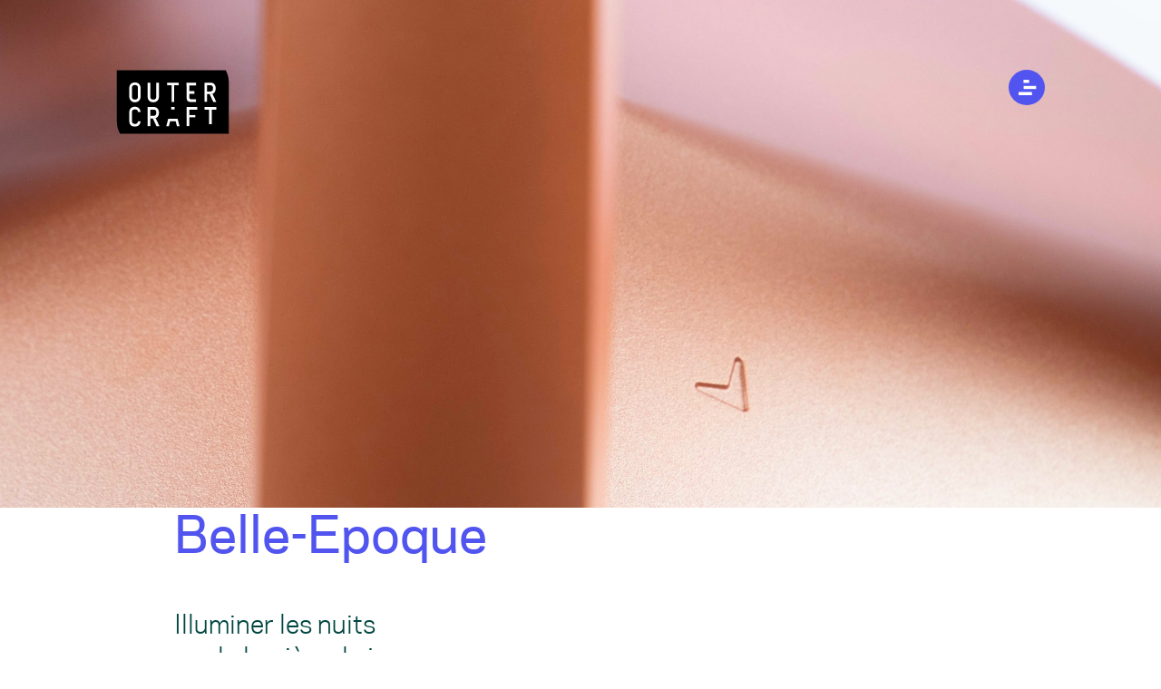

--- FILE ---
content_type: text/html; charset=UTF-8
request_url: https://outercraft.fr/projects/lanternes-solaires-fonroche/
body_size: 16497
content:
<!doctype html>
<html lang="fr-FR" prefix="og: http://ogp.me/ns# fb: http://ogp.me/ns/fb#">
<head>
		<meta charset="UTF-8">
	<meta http-equiv="X-UA-Compatible" content="IE=edge,chrome=1">
	<meta name="viewport" content="width=device-width, initial-scale=1">
	<!--Facebook meta-->
		<meta name="keywords" content="design,designer,product,produit,innovation,innovant,fabrication,recherche,développement,ingénieur,ingénierie,engineering,engineer,prototype,prototypage,prototyping,rough,branding,stratégie,strategy,agency,agence,studio,entreprise,outercraft,surf,surfboards,surfboard,artisan,artisanat,handcraft,craftsman,composites,materials,matériaux,composite,usinage,milling,CN,CNC,CAD,CAO,impression,3D,print,rhino,rhinoceros,catia,fusion,auto,cad,autodesk,keyshot,solidworks,photoshop,illustrator,projet,project,métal,metal,soudure,welding,conception,plastique,plastic,PU,polyuréthane,coulée,solution,injection,bike,vélo,outdoor,sport,loisir,objet,performance,service,prestation,bois,wood,nouveau,new,apple,industrial" />
<style>
		.editor-styles-wrapper h1 {
			font-weight: normal;
		}
		a, a:hover,
		.editor-styles-wrapper a,
		.editor-styles-wrapper a:hover {
			color: black;
		}
		main a {
			text-decoration: none;
		}
		main a:hover {
			text-decoration: underline;
		}
		.green-background {
			background: #B8EDD6;
		}
		@font-face {
			font-family: "polaris";
			src: url("https://outercraft.fr/wp-content/themes/outercraft/src/fonts/polaris/GalaxiePolaris-Light.woff2") format('woff2'),
			     url("https://outercraft.fr/wp-content/themes/outercraft/src/fonts/polaris/GalaxiePolaris-Light.woff") format('woff');
			font-weight: 300;
			font-style: normal;
		}
		@font-face {
			font-family: "polaris";
			src: url("https://outercraft.fr/wp-content/themes/outercraft/src/fonts/polaris/GalaxiePolaris-Book.woff2") format('woff2'),
			     url("https://outercraft.fr/wp-content/themes/outercraft/src/fonts/polaris/GalaxiePolaris-Book.woff") format('woff');
			font-weight: normal;
			font-style: normal;
		}
		@font-face {
			font-family: "polaris";
			src: url("https://outercraft.fr/wp-content/themes/outercraft/src/fonts/polaris/GalaxiePolaris-Medium.woff2") format('woff2'),
			     url("https://outercraft.fr/wp-content/themes/outercraft/src/fonts/polaris/GalaxiePolaris-Medium.woff") format('woff');
			font-weight: 500;
			font-style: normal;
		}
		@font-face {
			font-family: "polaris";
			src: url("https://outercraft.fr/wp-content/themes/outercraft/src/fonts/polaris/GalaxiePolaris-Bold.woff2") format('woff2'),
			     url("https://outercraft.fr/wp-content/themes/outercraft/src/fonts/polaris/GalaxiePolaris-Bold.woff") format('woff');
			font-weight: 700;
			font-style: normal;
		}
		@font-face {
			font-family: "polaris";
			src: url("https://outercraft.fr/wp-content/themes/outercraft/src/fonts/polaris/GalaxiePolaris-Heavy.woff2") format('woff2'),
			     url("https://outercraft.fr/wp-content/themes/outercraft/src/fonts/polaris/GalaxiePolaris-Heavy.woff") format('woff');
			font-weight: 900;
			font-style: normal;
		}
		/* Kern Cycle */
		@font-face {
			font-family: 'kern';
			src: url("https://outercraft.fr/wp-content/themes/outercraft/src/fonts/kern-cycle/kern_cycle_variable_regular-webfont.woff2") format('woff2'),
				 url("https://outercraft.fr/wp-content/themes/outercraft/src/fonts/kern-cycle/kern_cycle_variable_regular-webfont.woff") format('woff');
			font-weight: normal;
			font-style: normal;
		}
		.edit-post-visual-editor__post-title-wrapper h1 {
			font-family: 'kern';
			font-size: 3rem;
		}
		@media (min-width: 920px){
			p.is-style-half {
				padding:1em 20% 1em 50%;
			}
		}
		@media (min-width: 920px) {
			.wp-block-group.is-style-half {
				margin-left: 50%;
				margin-right: 15%;
			}
			.editor-styles-wrapper .block-editor-block-list__layout.is-root-container > .wp-block-group.is-style-half {
				margin-left: 50% !important;
				margin-right: 15% !important;
			}
		}
		@media (min-width: 920px) {
			p.is-style-title-aligned {
				margin-left: calc(10vw + 175px);
			}
		}
		@media (min-width: 1450px) {
			p.is-style-title-aligned {
				margin-left: calc(10vw + 240px);
			}
		}
		h2.is-style-half {
			padding: 2em 10% 4em 40%;
			font-family: 'kern', sans-serif;
		}
		h2.has-text-align-left {
			font-family: 'kern', sans-serif;
			margin-bottom: 1em;
			margin-left: 2.5%;
		}
		@media (min-width: 920px) {
			h2.is-style-half {
				padding: 2em 20% 4em 50%;
			}
			main > h2.is-style-default.has-text-align-left {
				padding: 0;
				max-width: 33%;
			}
			.editor-styles-wrapper .block-editor-block-list__layout.is-root-container > h2.has-text-align-left:where(:not(.alignleft):not(.alignright)) {
				max-width: 33%;
				margin-left: 5% !important;
			}
		}
		.has-progessive-light-green-gradient-background {
			padding-top: 6em;
			padding-bottom: 3em;
		}
		main .has-progessive-light-green-gradient-background {
			background: white !important;
			-webkit-transition: background 0.6s linear;
			transition: background 0.6s linear;
			margin-top: -0.4em !important;
		}
		main.full-color .has-progessive-light-green-gradient-background {
			background: #B8EDD6 !important;
		}
		main .wp-block-group.has-progessive-light-green-gradient-background {
			margin-left: 0;
			margin-right: 0;
		}
		h2.is-style-arrow,
		h3.is-style-arrow {
			font-family: 'kern', sans-serif;
			font-weight: normal;
			padding: 2em 0.5em 4em;
			background-image: url("data:image/svg+xml; utf8, <svg xmlns='http://www.w3.org/2000/svg' viewBox='0 0 16.703 146.561'><path d='M7.6,0V143.686l-6.538-6.542L0,138.2l8.352,8.356L16.7,138.2l-1.061-1.061L9.1,143.692V0Z' /></svg>");
			background-repeat: no-repeat;
			background-position: 3em bottom;
			background-size: auto 3.5em;
		}
		h2.is-style-arrow {
			font-size: 20px;
			max-width: 66%;
		}
		.editor-styles-wrapper h2.is-style-arrow,
		.editor-styles-wrapper h3.is-style-arrow {
			margin-right: 40%;
		}

		@media (min-width: 920px){
			h2.is-style-arrow {
				font-size: 2.5em;
				margin-left: 2em;
			}
			h3.is-style-arrow {
				font-size: 2em;
			}
		}

		figure.is-style-mosaic {
			display: grid !important;
			grid-gap: 0 0;
			grid-template-columns: 33.33vw 16.66vw 16.66vw 33.33vw;
			grid-auto-rows: 12vw;
			margin: 0;
		}
		.wp-block-query.is-style-mosaic > ul {
			display: grid;
			grid-gap: 0 0;
			grid-template-columns: 50% 50%;
			margin: 0;
		}
		@media (max-width: 768px) {
			figure.is-style-mosaic,
			.wp-block-query.is-style-mosaic > ul {
				display: block;
			}
		}

		.is-style-mosaic .wp-block-image,
		.wp-block-query.is-style-mosaic .wp-block-post {
			position: relative;
			overflow: hidden;
			display: grid;
			margin: 5px;
		}
		.wp-block-query.is-style-mosaic .wp-block-post-template.is-flex-container.is-flex-container.columns-2 > li {
			width: auto;
		}
		@media (max-width: 768px) {
			.is-style-mosaic .wp-block-image,
			.wp-block-query.is-style-mosaic .wp-block-post {
				display: block;
				width: calc(100% - 10px);
			}
		}
		main > .wp-block-gallery.has-nested-images.columns-default.is-style-mosaic  figure.wp-block-image:not(#individual-image){
			width: auto;
			margin: 5px;
		}
		.wp-block-query.is-style-mosaic .wp-block-post-featured-image {
			margin: 0;
		}
		.is-style-mosaic .wp-block-image a:before,
		.wp-block-query.is-style-mosaic .wp-block-post a:before {
			content: "";
			position: absolute;
			top: 0;
			bottom: 0;
			left: 0;
			right: 0;
			z-index: 1;
			opacity: 0;
			transition: all 250ms ease;
			background: white;
		}
		.is-style-mosaic .wp-block-image:hover a:before,
		.wp-block-query.is-style-mosaic .wp-block-post:hover a:before {
			opacity: 0.8;
		}
		.is-style-mosaic.wp-block-gallery.has-nested-images figure.wp-block-image figcaption,
		.wp-block-query.is-style-mosaic .wp-block-post .wp-block-post-title {
			position: absolute;
			font-size: 2em;
			line-height: 1.15;
			font-weight: 500;
			color: black;
			bottom: 0.4em;
			left: 0.5em;
			display: block;
			opacity: 0;
			transition: opacity 250ms ease;
			background: none;
			z-index: 2;
			text-align: left;
		}
		.is-style-mosaic.wp-block-gallery.has-nested-images figure.wp-block-image:hover figcaption,
		.wp-block-query.is-style-mosaic .wp-block-post:hover .wp-block-post-title {
			opacity: 1;
		}
		.editor-styles-wrapper .is-style-mosaic.wp-block-gallery.has-nested-images figure.wp-block-image figcaption,
		.editor-styles-wrapper .wp-block-query.is-style-mosaic .wp-block-post .wp-block-post-title {
			opacity: 1;
			font-size: 1em;
		}
		.is-style-mosaic .wp-block-image:nth-child(1) {
			grid-row-start: 1;
			grid-row-end: 6;
			grid-column-start: 1;
			grid-column-end: 5;
		}
		.is-style-mosaic .wp-block-image:nth-child(2) {
			grid-row-start: 6;
			grid-row-end: 10;
			grid-column-start: 1;
			grid-column-end: 4;
		}
		.is-style-mosaic .wp-block-image:nth-child(3) {
			grid-row-start: 6;
			grid-row-end: 8;
			grid-column-start: 4;
			grid-column-end: 5;
		}
		.is-style-mosaic .wp-block-image:nth-child(4) {
			grid-row-start: 8;
			grid-row-end: 10;
			grid-column-start: 4;
			grid-column-end: 5;
		}
		.is-style-mosaic .wp-block-image:nth-child(5) {
			grid-row-start: 10;
			grid-row-end: 13;
			grid-column-start: 1;
			grid-column-end: 3;
		}
		.is-style-mosaic .wp-block-image:nth-child(6) {
			grid-row-start: 10;
			grid-row-end: 13;
			grid-column-start: 3;
			grid-column-end: 5;
		}
		.is-style-logos {
			justify-content: center;
		}
		.is-style-logos .wp-block-image img {
			display: inline-block;
			max-height: 5.5rem;
			max-width: 12.5rem;
			margin: 0.5rem;
			vertical-align: middle;
		}
		.is-style-logos.wp-block-gallery.has-nested-images figure.wp-block-image {
			flex-grow: 0;
		}
		main .wp-block-gallery.is-style-services figure.wp-block-image {
			padding: 1em;
		}
		.wp-block-gallery.is-style-services {
			padding: 4em 0;
		}
		.wp-block-gallery.is-style-services.has-nested-images figure.wp-block-image figcaption {
			background: none;
			color: black;
			position: static;
			font-weight: 500;
			margin: 0 -1em;
			width: calc(100% + 2em);
		}
		main .wp-block-gallery.is-style-services.has-nested-images figure.wp-block-image:not(#individual-image) {
			width: calc(33% - var(--wp--style--unstable-gallery-gap, 16px));
		}
		@media (min-width: 600px) {
			main .wp-block-gallery.is-style-services.has-nested-images.columns-6 figure.wp-block-image:not(#individual-image) {
				width: calc(16.66667% - var(--wp--style--unstable-gallery-gap, 16px)*0.83333);
			}
		}

		.editor-styles-wrapper .is-style-logos .wp-block-image img {
			margin: auto;
		}
		.wp-block-gallery.has-nested-images.is-cropped.is-style-logos figure.wp-block-image:not(#individual-image) img {
			-o-object-fit: contain;
			object-fit: contain;
			width: auto;
		}
		.wp-block-gallery.has-nested-images.is-style-logos figure.wp-block-image:not(#individual-image) {
			width: calc(33% - var(--wp--style--unstable-gallery-gap, 16px));
			margin: 0;
		}
		p.has-violet-color > a {
			color: #5354E7;
			font-weight: 700;
			background-image: url("data:image/svg+xml; utf8, <svg xmlns='http://www.w3.org/2000/svg' viewBox='0 0 24.481 24.481'><path d='M418,3436l-1.41,1.41,5.58,5.59H410v2h12.17l-5.58,5.59L418,3452l8-8Z' transform='translate(-2718.679 -2127.391) rotate(-45)' fill='%235254f0' stroke='%235254f0' stroke-width='1'/></svg>");
			background-repeat: no-repeat;
			background-position: top right;
			background-size: 0.8em;
			padding-right: 1.2em;
			text-decoration: none;
			transition: all 0.1s ease-out;
		}

		p.has-violet-color > a:hover {
			background-size: 1em;
			background-position: calc(100% + 3px) -3px;
			text-decoration: underline;
		}

		.editor-styles-wrapper .is-style-equipe.wp-block-gallery {
			display: grid;
		}
		.is-style-equipe.wp-block-gallery {
			display: grid;
			grid-template-columns: repeat(3, calc(100% / 3));
			grid-gap: 0;
			grid-auto-rows: calc((100vw - 80px) / 3);
			--gallery-block--gutter-size: 0;
		}
	@media (min-width: 600px) {
		.is-style-equipe.wp-block-gallery {
			grid-auto-rows: unset;
		}
	}
		.is-style-equipe.wp-block-gallery .wp-block-image:first-child{
			grid-column: 2;
		}
		.is-style-equipe.wp-block-gallery.has-nested-images figure.wp-block-image:not(#individual-image) {
			width: 100%;
		}
		.is-style-equipe.wp-block-gallery:before {
			content: '';
			background: #B8EDD6;
		}
		.is-style-equipe.wp-block-gallery .blocks-gallery-caption {
			background: #5254F0;
			text-align: left;
			display: flex;
			align-items: end;
			padding: 1em;
		}
		.is-style-equipe.wp-block-gallery .blocks-gallery-caption a {
			color: black;
			font-family: Kern, sans-serif;
			font-size: 1.4em;
			line-height: 1.1;
		}
		@media (min-width: 600px) {
			.is-style-equipe.wp-block-gallery .blocks-gallery-caption a {
				font-size: 2em;
			}
		}
		@media (min-width: 768px) {
			.is-style-equipe.wp-block-gallery.columns-4 {
				grid-template-columns: repeat(4, 25%);
			}
			.is-style-equipe.wp-block-gallery.columns-5 {
				grid-template-columns: repeat(5, 20%);
			}
			.is-style-equipe.wp-block-gallery.columns-5 .wp-block-image:first-child{
				grid-column: 3;
			}
			.is-style-equipe.wp-block-gallery.columns-5:before {
				grid-column: 1/3;
			}
		}
		@media (min-width: 600px) {
			.is-style-equipe.wp-block-gallery.has-nested-images.columns-3 figure.wp-block-image:not(#individual-image),
			.is-style-equipe.wp-block-gallery.has-nested-images.columns-4 figure.wp-block-image:not(#individual-image),
			.is-style-equipe.wp-block-gallery.has-nested-images.columns-5 figure.wp-block-image:not(#individual-image) {
				width: 100%;
			}
		}
		.is-style-equipe.wp-block-gallery.has-nested-images figure.wp-block-image figcaption {
			background: none;
			height: 100%;
			max-height: none;
			margin: 0;
			padding: 0;
			display: flex;
		}
		.is-style-equipe.wp-block-gallery.has-nested-images figure.wp-block-image figcaption a {
			display: flex;
			color: black;
			flex-direction: column;
			justify-content: flex-end;
			background: rgba(255,255,255,0.8);
			text-align: left;
			padding: 1em;
			padding-bottom: 4em;
			text-decoration: none;
			opacity: 0;
			transition: opacity .2s ease;
			box-sizing: border-box;
		}
		.is-style-equipe.wp-block-gallery.has-nested-images figure.wp-block-image figcaption a:hover,
		.editor-styles-wrapper .is-style-equipe.wp-block-gallery.has-nested-images figure.wp-block-image figcaption a {
			opacity: 1;
		}
		.is-style-equipe.wp-block-gallery.has-nested-images.is-cropped figure.wp-block-image:not(#individual-image) a {
			height: auto;
		}

		.editor-styles-wrapper :where(.wp-block-group.has-background) {
			padding: 0;
		}

		.wp-block-query.is-style-inline {
			margin: 0 10px;
		}
		.wp-block-query.is-style-inline .wp-block-post-template {
			flex-wrap: nowrap;
			max-width: 100%;
			overflow-x: auto;
			scroll-snap-type: x mandatory;
		}
		.wp-block-query.is-style-inline .wp-block-post-template > li {
			flex-shrink: 0;
			scroll-snap-align: start;
		}
		.wp-block-query.is-style-inline .wp-block-post-title a {
			text-decoration: none;
		}
		.wp-block-query.is-style-inline .wp-block-post:hover .wp-block-post-title a {
			text-decoration: underline;
		}
		.wp-block-query.is-style-inspirations .wp-block-post:before {
			content: 'format';
			display: block;position: absolute;
			transform: rotate(-90deg);
			transform-origin: bottom right;
			right: calc(85% + .5em);
			font-size: 1.5em;
			top: 8%;
			text-decoration: underline;
		}
		.wp-block-query.is-style-inspirations .wp-block-post.format-standard:before {
			content: 'article';
		}
		.wp-block-query.is-style-inspirations .wp-block-post.format-video:before {
			content: 'video';
		}
		.wp-block-query.is-style-inspirations .wp-block-post.format-chat:before {
			content: 'interview';
		}
		.wp-block-query.is-style-inspirations .wp-block-post {
			padding-left: 15%;
			background: #F9FC54;
			position: relative;
		}
		main .wp-block-query.is-style-inspirations .wp-block-post {
			cursor: pointer;
		}
		.wp-block-query.is-style-inspirations .wp-block-post.format-standard {
			background: #e6e7e9;
		}
		.wp-block-query.is-style-inspirations .wp-block-post.format-video {
			background: #F9FC54;
		}
		.wp-block-query.is-style-inspirations .wp-block-post.format-chat {
			background: #B8EDD6;
		}
		.wp-block-query.is-style-inspirations .wp-block-post .wp-block-columns {
			transition: background-color 0.5s ease;
		}
		.wp-block-query.is-style-inspirations .wp-block-post.format-standard:hover .wp-block-columns {
			background-color: #e6e7e9 !important;
		}
		.wp-block-query.is-style-inspirations .wp-block-post.format-video:hover .wp-block-columns {
			background-color: #F9FC54 !important;
		}
		.wp-block-query.is-style-inspirations .wp-block-post.format-chat:hover .wp-block-columns {
			background-color: #B8EDD6 !important;
		}
		ul.is-style-rolling {
			--item-height: 6.4em;
			display: inline-block;
			list-style: none;
			padding: 0;
			margin: -1.3rem 0 1.3rem;
			height: var(--item-height);
			overflow: hidden;
			vertical-align: bottom;
		}
		ul.is-style-rolling > li {
			height: var(--item-height);
			line-height: 1.2em;
			letter-spacing: -2px;
			display: flex;
			justify-content: center;
			flex-direction: column;
		}
							ul.is-style-rolling > li:first-child:nth-last-child(2),
			ul.is-style-rolling > li:first-child:nth-last-child(2) ~ li {
				animation: rolling-2 6s infinite;
			}
			@keyframes rolling-2 {
									0% {
						transform: translateY(calc(-0 * var(--item-height)));
					}
					45% {
						transform: translateY(calc(-0 * var(--item-height)));
					}
									50% {
						transform: translateY(calc(-1 * var(--item-height)));
					}
					95% {
						transform: translateY(calc(-1 * var(--item-height)));
					}
								95.1% {
					transform: translateY(calc(+1 * var(--item-height)));
				}
			}
					ul.is-style-rolling > li:first-child:nth-last-child(3),
			ul.is-style-rolling > li:first-child:nth-last-child(3) ~ li {
				animation: rolling-3 9s infinite;
			}
			@keyframes rolling-3 {
									0% {
						transform: translateY(calc(-0 * var(--item-height)));
					}
					30% {
						transform: translateY(calc(-0 * var(--item-height)));
					}
									33.333333333333% {
						transform: translateY(calc(-1 * var(--item-height)));
					}
					63.333333333333% {
						transform: translateY(calc(-1 * var(--item-height)));
					}
									66.666666666667% {
						transform: translateY(calc(-2 * var(--item-height)));
					}
					96.666666666667% {
						transform: translateY(calc(-2 * var(--item-height)));
					}
								96.766666666667% {
					transform: translateY(calc(+1 * var(--item-height)));
				}
			}
					ul.is-style-rolling > li:first-child:nth-last-child(4),
			ul.is-style-rolling > li:first-child:nth-last-child(4) ~ li {
				animation: rolling-4 12s infinite;
			}
			@keyframes rolling-4 {
									0% {
						transform: translateY(calc(-0 * var(--item-height)));
					}
					22.5% {
						transform: translateY(calc(-0 * var(--item-height)));
					}
									25% {
						transform: translateY(calc(-1 * var(--item-height)));
					}
					47.5% {
						transform: translateY(calc(-1 * var(--item-height)));
					}
									50% {
						transform: translateY(calc(-2 * var(--item-height)));
					}
					72.5% {
						transform: translateY(calc(-2 * var(--item-height)));
					}
									75% {
						transform: translateY(calc(-3 * var(--item-height)));
					}
					97.5% {
						transform: translateY(calc(-3 * var(--item-height)));
					}
								97.6% {
					transform: translateY(calc(+1 * var(--item-height)));
				}
			}
					ul.is-style-rolling > li:first-child:nth-last-child(5),
			ul.is-style-rolling > li:first-child:nth-last-child(5) ~ li {
				animation: rolling-5 15s infinite;
			}
			@keyframes rolling-5 {
									0% {
						transform: translateY(calc(-0 * var(--item-height)));
					}
					18% {
						transform: translateY(calc(-0 * var(--item-height)));
					}
									20% {
						transform: translateY(calc(-1 * var(--item-height)));
					}
					38% {
						transform: translateY(calc(-1 * var(--item-height)));
					}
									40% {
						transform: translateY(calc(-2 * var(--item-height)));
					}
					58% {
						transform: translateY(calc(-2 * var(--item-height)));
					}
									60% {
						transform: translateY(calc(-3 * var(--item-height)));
					}
					78% {
						transform: translateY(calc(-3 * var(--item-height)));
					}
									80% {
						transform: translateY(calc(-4 * var(--item-height)));
					}
					98% {
						transform: translateY(calc(-4 * var(--item-height)));
					}
								98.1% {
					transform: translateY(calc(+1 * var(--item-height)));
				}
			}
					ul.is-style-rolling > li:first-child:nth-last-child(6),
			ul.is-style-rolling > li:first-child:nth-last-child(6) ~ li {
				animation: rolling-6 18s infinite;
			}
			@keyframes rolling-6 {
									0% {
						transform: translateY(calc(-0 * var(--item-height)));
					}
					15% {
						transform: translateY(calc(-0 * var(--item-height)));
					}
									16.666666666667% {
						transform: translateY(calc(-1 * var(--item-height)));
					}
					31.666666666667% {
						transform: translateY(calc(-1 * var(--item-height)));
					}
									33.333333333333% {
						transform: translateY(calc(-2 * var(--item-height)));
					}
					48.333333333333% {
						transform: translateY(calc(-2 * var(--item-height)));
					}
									50% {
						transform: translateY(calc(-3 * var(--item-height)));
					}
					65% {
						transform: translateY(calc(-3 * var(--item-height)));
					}
									66.666666666667% {
						transform: translateY(calc(-4 * var(--item-height)));
					}
					81.666666666667% {
						transform: translateY(calc(-4 * var(--item-height)));
					}
									83.333333333333% {
						transform: translateY(calc(-5 * var(--item-height)));
					}
					98.333333333333% {
						transform: translateY(calc(-5 * var(--item-height)));
					}
								98.433333333333% {
					transform: translateY(calc(+1 * var(--item-height)));
				}
			}
				.wp-block-list.is-style-rolling.is-selected > li {
			animation: none !important;
		}
		.wp-block-list.is-style-rolling.is-selected {
			height: auto;
		}
		ul.is-style-coche {
			list-style: none;
		}
		ul.is-style-coche > li {
			position: relative;
		}
		ul.is-style-coche > li:before {
			content: url("data:image/svg+xml; utf8, <svg xmlns='http://www.w3.org/2000/svg' viewBox='0 0 64 61.7'><path d='M22.7,42.2L10.5,30L6.4,34l16.3,16.3l34.9-34.9l-4.1-4.1L22.7,42.2z' fill='%235254F0' /></svg>");
			display: inline-block;
			width: 18px;
			position: absolute;
			left: -25px;
			bottom: -4px;
		}
	</style><meta name='robots' content='index, follow, max-image-preview:large, max-snippet:-1, max-video-preview:-1' />

	<!-- This site is optimized with the Yoast SEO plugin v20.2 - https://yoast.com/wordpress/plugins/seo/ -->
	<title>OUTERCRAFT | FONROCHE | Belle Époque | Lanterne solaire</title>
	<meta name="description" content="Afin de s’affirmer comme un acteur leader de l’éclairage solaire des villes, Fonroche nous confie le design de sa nouvelle lanterne solaire." />
	<link rel="canonical" href="https://outercraft.fr/projects/lanternes-solaires-fonroche/" />
	<meta property="og:locale" content="fr_FR" />
	<meta property="og:type" content="article" />
	<meta property="og:title" content="OUTERCRAFT x FONROCHE // Design d&#039;une lanterne solaire" />
	<meta property="og:description" content="Afin de s’affirmer comme un acteur leader de l’éclairage solaire des villes, Fonroche nous confie le design de sa nouvelle lanterne solaire." />
	<meta property="og:url" content="https://outercraft.fr/projects/lanternes-solaires-fonroche/" />
	<meta property="og:site_name" content="Outercraft" />
	<meta property="article:publisher" content="https://www.facebook.com/outercraft/" />
	<meta property="article:modified_time" content="2023-09-01T12:45:03+00:00" />
	<meta property="og:image" content="https://outercraft.fr/wp-content/uploads/2023/04/agence-design-lumiere-paris.jpg" />
	<meta property="og:image:width" content="1200" />
	<meta property="og:image:height" content="630" />
	<meta property="og:image:type" content="image/jpeg" />
	<meta name="twitter:card" content="summary_large_image" />
	<meta name="twitter:title" content="OUTERCRAFT x FONROCHE // Design d&#039;une lanterne solaire" />
	<meta name="twitter:description" content="Afin de s’affirmer comme un acteur leader de l’éclairage solaire des villes, Fonroche nous confie le design de sa nouvelle lanterne solaire." />
	<meta name="twitter:image" content="https://outercraft.fr/wp-content/uploads/2023/04/agence-design-lumiere-paris.jpg" />
	<meta name="twitter:site" content="@outercraft" />
	<meta name="twitter:label1" content="Durée de lecture estimée" />
	<meta name="twitter:data1" content="5 minutes" />
	<script type="application/ld+json" class="yoast-schema-graph">{"@context":"https://schema.org","@graph":[{"@type":"WebPage","@id":"https://outercraft.fr/projects/lanternes-solaires-fonroche/","url":"https://outercraft.fr/projects/lanternes-solaires-fonroche/","name":"OUTERCRAFT | FONROCHE | Belle Époque | Lanterne solaire","isPartOf":{"@id":"https://outercraft.fr/#website"},"primaryImageOfPage":{"@id":"https://outercraft.fr/projects/lanternes-solaires-fonroche/#primaryimage"},"image":{"@id":"https://outercraft.fr/projects/lanternes-solaires-fonroche/#primaryimage"},"thumbnailUrl":"https://outercraft.fr/wp-content/uploads/2023/04/designer-produit-france.jpg","datePublished":"2023-01-12T13:52:16+00:00","dateModified":"2023-09-01T12:45:03+00:00","description":"Afin de s’affirmer comme un acteur leader de l’éclairage solaire des villes, Fonroche nous confie le design de sa nouvelle lanterne solaire.","breadcrumb":{"@id":"https://outercraft.fr/projects/lanternes-solaires-fonroche/#breadcrumb"},"inLanguage":"fr-FR","potentialAction":[{"@type":"ReadAction","target":["https://outercraft.fr/projects/lanternes-solaires-fonroche/"]}]},{"@type":"ImageObject","inLanguage":"fr-FR","@id":"https://outercraft.fr/projects/lanternes-solaires-fonroche/#primaryimage","url":"https://outercraft.fr/wp-content/uploads/2023/04/designer-produit-france.jpg","contentUrl":"https://outercraft.fr/wp-content/uploads/2023/04/designer-produit-france.jpg","width":2377,"height":1640,"caption":"designer-produit-france"},{"@type":"BreadcrumbList","@id":"https://outercraft.fr/projects/lanternes-solaires-fonroche/#breadcrumb","itemListElement":[{"@type":"ListItem","position":1,"name":"Accueil","item":"https://outercraft.fr/"},{"@type":"ListItem","position":2,"name":"Projets","item":"https://outercraft.fr/projects/"},{"@type":"ListItem","position":3,"name":"Belle-Epoque"}]},{"@type":"WebSite","@id":"https://outercraft.fr/#website","url":"https://outercraft.fr/","name":"Outercraft","description":"design produit, ingénierie et prototypage","publisher":{"@id":"https://outercraft.fr/#organization"},"potentialAction":[{"@type":"SearchAction","target":{"@type":"EntryPoint","urlTemplate":"https://outercraft.fr/?s={search_term_string}"},"query-input":"required name=search_term_string"}],"inLanguage":"fr-FR"},{"@type":"Organization","@id":"https://outercraft.fr/#organization","name":"OUTERCRAFT","url":"https://outercraft.fr/","logo":{"@type":"ImageObject","inLanguage":"fr-FR","@id":"https://outercraft.fr/#/schema/logo/image/","url":"","contentUrl":"","caption":"OUTERCRAFT"},"image":{"@id":"https://outercraft.fr/#/schema/logo/image/"},"sameAs":["https://www.facebook.com/outercraft/","https://twitter.com/outercraft","https://www.instagram.com/outercraft/","https://outercraft.fr/","https://www.youtube.com/channel/UCDq_sUrDgSVDSJbqpRZbhkg/"]}]}</script>
	<!-- / Yoast SEO plugin. -->


<link rel='dns-prefetch' href='//s.w.org' />
<link rel="alternate" type="application/rss+xml" title="Outercraft &raquo; Flux" href="https://outercraft.fr/feed/" />
<link rel="alternate" type="application/rss+xml" title="Outercraft &raquo; Flux des commentaires" href="https://outercraft.fr/comments/feed/" />
<script type="text/javascript">
window._wpemojiSettings = {"baseUrl":"https:\/\/s.w.org\/images\/core\/emoji\/14.0.0\/72x72\/","ext":".png","svgUrl":"https:\/\/s.w.org\/images\/core\/emoji\/14.0.0\/svg\/","svgExt":".svg","source":{"concatemoji":"https:\/\/outercraft.fr\/wp-includes\/js\/wp-emoji-release.min.js?ver=6.0.11"}};
/*! This file is auto-generated */
!function(e,a,t){var n,r,o,i=a.createElement("canvas"),p=i.getContext&&i.getContext("2d");function s(e,t){var a=String.fromCharCode,e=(p.clearRect(0,0,i.width,i.height),p.fillText(a.apply(this,e),0,0),i.toDataURL());return p.clearRect(0,0,i.width,i.height),p.fillText(a.apply(this,t),0,0),e===i.toDataURL()}function c(e){var t=a.createElement("script");t.src=e,t.defer=t.type="text/javascript",a.getElementsByTagName("head")[0].appendChild(t)}for(o=Array("flag","emoji"),t.supports={everything:!0,everythingExceptFlag:!0},r=0;r<o.length;r++)t.supports[o[r]]=function(e){if(!p||!p.fillText)return!1;switch(p.textBaseline="top",p.font="600 32px Arial",e){case"flag":return s([127987,65039,8205,9895,65039],[127987,65039,8203,9895,65039])?!1:!s([55356,56826,55356,56819],[55356,56826,8203,55356,56819])&&!s([55356,57332,56128,56423,56128,56418,56128,56421,56128,56430,56128,56423,56128,56447],[55356,57332,8203,56128,56423,8203,56128,56418,8203,56128,56421,8203,56128,56430,8203,56128,56423,8203,56128,56447]);case"emoji":return!s([129777,127995,8205,129778,127999],[129777,127995,8203,129778,127999])}return!1}(o[r]),t.supports.everything=t.supports.everything&&t.supports[o[r]],"flag"!==o[r]&&(t.supports.everythingExceptFlag=t.supports.everythingExceptFlag&&t.supports[o[r]]);t.supports.everythingExceptFlag=t.supports.everythingExceptFlag&&!t.supports.flag,t.DOMReady=!1,t.readyCallback=function(){t.DOMReady=!0},t.supports.everything||(n=function(){t.readyCallback()},a.addEventListener?(a.addEventListener("DOMContentLoaded",n,!1),e.addEventListener("load",n,!1)):(e.attachEvent("onload",n),a.attachEvent("onreadystatechange",function(){"complete"===a.readyState&&t.readyCallback()})),(e=t.source||{}).concatemoji?c(e.concatemoji):e.wpemoji&&e.twemoji&&(c(e.twemoji),c(e.wpemoji)))}(window,document,window._wpemojiSettings);
</script>
<style type="text/css">
img.wp-smiley,
img.emoji {
	display: inline !important;
	border: none !important;
	box-shadow: none !important;
	height: 1em !important;
	width: 1em !important;
	margin: 0 0.07em !important;
	vertical-align: -0.1em !important;
	background: none !important;
	padding: 0 !important;
}
</style>
	<link rel='stylesheet' id='wp-block-library-css'  href='https://outercraft.fr/wp-includes/css/dist/block-library/style.min.css?ver=6.0.11' type='text/css' media='all' />
<link rel='stylesheet' id='mpp_gutenberg-css'  href='https://outercraft.fr/wp-content/plugins/metronet-profile-picture/dist/blocks.style.build.css?ver=2.6.0' type='text/css' media='all' />
<style id='global-styles-inline-css' type='text/css'>
body{--wp--preset--color--black: #000000;--wp--preset--color--cyan-bluish-gray: #abb8c3;--wp--preset--color--white: #ffffff;--wp--preset--color--pale-pink: #f78da7;--wp--preset--color--vivid-red: #cf2e2e;--wp--preset--color--luminous-vivid-orange: #ff6900;--wp--preset--color--luminous-vivid-amber: #fcb900;--wp--preset--color--light-green-cyan: #7bdcb5;--wp--preset--color--vivid-green-cyan: #00d084;--wp--preset--color--pale-cyan-blue: #8ed1fc;--wp--preset--color--vivid-cyan-blue: #0693e3;--wp--preset--color--vivid-purple: #9b51e0;--wp--preset--color--grey: #727272;--wp--preset--color--lightgrey: #F5F6F8;--wp--preset--color--violet: #5254F0;--wp--preset--color--drak-green: #004641;--wp--preset--gradient--vivid-cyan-blue-to-vivid-purple: linear-gradient(135deg,rgba(6,147,227,1) 0%,rgb(155,81,224) 100%);--wp--preset--gradient--light-green-cyan-to-vivid-green-cyan: linear-gradient(135deg,rgb(122,220,180) 0%,rgb(0,208,130) 100%);--wp--preset--gradient--luminous-vivid-amber-to-luminous-vivid-orange: linear-gradient(135deg,rgba(252,185,0,1) 0%,rgba(255,105,0,1) 100%);--wp--preset--gradient--luminous-vivid-orange-to-vivid-red: linear-gradient(135deg,rgba(255,105,0,1) 0%,rgb(207,46,46) 100%);--wp--preset--gradient--very-light-gray-to-cyan-bluish-gray: linear-gradient(135deg,rgb(238,238,238) 0%,rgb(169,184,195) 100%);--wp--preset--gradient--cool-to-warm-spectrum: linear-gradient(135deg,rgb(74,234,220) 0%,rgb(151,120,209) 20%,rgb(207,42,186) 40%,rgb(238,44,130) 60%,rgb(251,105,98) 80%,rgb(254,248,76) 100%);--wp--preset--gradient--blush-light-purple: linear-gradient(135deg,rgb(255,206,236) 0%,rgb(152,150,240) 100%);--wp--preset--gradient--blush-bordeaux: linear-gradient(135deg,rgb(254,205,165) 0%,rgb(254,45,45) 50%,rgb(107,0,62) 100%);--wp--preset--gradient--luminous-dusk: linear-gradient(135deg,rgb(255,203,112) 0%,rgb(199,81,192) 50%,rgb(65,88,208) 100%);--wp--preset--gradient--pale-ocean: linear-gradient(135deg,rgb(255,245,203) 0%,rgb(182,227,212) 50%,rgb(51,167,181) 100%);--wp--preset--gradient--electric-grass: linear-gradient(135deg,rgb(202,248,128) 0%,rgb(113,206,126) 100%);--wp--preset--gradient--midnight: linear-gradient(135deg,rgb(2,3,129) 0%,rgb(40,116,252) 100%);--wp--preset--gradient--progessive-light-green: linear-gradient(to bottom, white, #B8EDD6);--wp--preset--duotone--dark-grayscale: url('#wp-duotone-dark-grayscale');--wp--preset--duotone--grayscale: url('#wp-duotone-grayscale');--wp--preset--duotone--purple-yellow: url('#wp-duotone-purple-yellow');--wp--preset--duotone--blue-red: url('#wp-duotone-blue-red');--wp--preset--duotone--midnight: url('#wp-duotone-midnight');--wp--preset--duotone--magenta-yellow: url('#wp-duotone-magenta-yellow');--wp--preset--duotone--purple-green: url('#wp-duotone-purple-green');--wp--preset--duotone--blue-orange: url('#wp-duotone-blue-orange');--wp--preset--font-size--small: 1em;--wp--preset--font-size--medium: 1.5em;--wp--preset--font-size--large: 2em;--wp--preset--font-size--x-large: 42px;--wp--preset--font-size--huge: 4em;--wp--preset--font-family--polaris: polaris, Arial, sans-serif;}body { margin: 0; }body{font-family: var(--wp--preset--font-family--polaris);}.wp-site-blocks > .alignleft { float: left; margin-right: 2em; }.wp-site-blocks > .alignright { float: right; margin-left: 2em; }.wp-site-blocks > .aligncenter { justify-content: center; margin-left: auto; margin-right: auto; }.has-black-color{color: var(--wp--preset--color--black) !important;}.has-cyan-bluish-gray-color{color: var(--wp--preset--color--cyan-bluish-gray) !important;}.has-white-color{color: var(--wp--preset--color--white) !important;}.has-pale-pink-color{color: var(--wp--preset--color--pale-pink) !important;}.has-vivid-red-color{color: var(--wp--preset--color--vivid-red) !important;}.has-luminous-vivid-orange-color{color: var(--wp--preset--color--luminous-vivid-orange) !important;}.has-luminous-vivid-amber-color{color: var(--wp--preset--color--luminous-vivid-amber) !important;}.has-light-green-cyan-color{color: var(--wp--preset--color--light-green-cyan) !important;}.has-vivid-green-cyan-color{color: var(--wp--preset--color--vivid-green-cyan) !important;}.has-pale-cyan-blue-color{color: var(--wp--preset--color--pale-cyan-blue) !important;}.has-vivid-cyan-blue-color{color: var(--wp--preset--color--vivid-cyan-blue) !important;}.has-vivid-purple-color{color: var(--wp--preset--color--vivid-purple) !important;}.has-grey-color{color: var(--wp--preset--color--grey) !important;}.has-lightgrey-color{color: var(--wp--preset--color--lightgrey) !important;}.has-violet-color{color: var(--wp--preset--color--violet) !important;}.has-drak-green-color{color: var(--wp--preset--color--drak-green) !important;}.has-black-background-color{background-color: var(--wp--preset--color--black) !important;}.has-cyan-bluish-gray-background-color{background-color: var(--wp--preset--color--cyan-bluish-gray) !important;}.has-white-background-color{background-color: var(--wp--preset--color--white) !important;}.has-pale-pink-background-color{background-color: var(--wp--preset--color--pale-pink) !important;}.has-vivid-red-background-color{background-color: var(--wp--preset--color--vivid-red) !important;}.has-luminous-vivid-orange-background-color{background-color: var(--wp--preset--color--luminous-vivid-orange) !important;}.has-luminous-vivid-amber-background-color{background-color: var(--wp--preset--color--luminous-vivid-amber) !important;}.has-light-green-cyan-background-color{background-color: var(--wp--preset--color--light-green-cyan) !important;}.has-vivid-green-cyan-background-color{background-color: var(--wp--preset--color--vivid-green-cyan) !important;}.has-pale-cyan-blue-background-color{background-color: var(--wp--preset--color--pale-cyan-blue) !important;}.has-vivid-cyan-blue-background-color{background-color: var(--wp--preset--color--vivid-cyan-blue) !important;}.has-vivid-purple-background-color{background-color: var(--wp--preset--color--vivid-purple) !important;}.has-grey-background-color{background-color: var(--wp--preset--color--grey) !important;}.has-lightgrey-background-color{background-color: var(--wp--preset--color--lightgrey) !important;}.has-violet-background-color{background-color: var(--wp--preset--color--violet) !important;}.has-drak-green-background-color{background-color: var(--wp--preset--color--drak-green) !important;}.has-black-border-color{border-color: var(--wp--preset--color--black) !important;}.has-cyan-bluish-gray-border-color{border-color: var(--wp--preset--color--cyan-bluish-gray) !important;}.has-white-border-color{border-color: var(--wp--preset--color--white) !important;}.has-pale-pink-border-color{border-color: var(--wp--preset--color--pale-pink) !important;}.has-vivid-red-border-color{border-color: var(--wp--preset--color--vivid-red) !important;}.has-luminous-vivid-orange-border-color{border-color: var(--wp--preset--color--luminous-vivid-orange) !important;}.has-luminous-vivid-amber-border-color{border-color: var(--wp--preset--color--luminous-vivid-amber) !important;}.has-light-green-cyan-border-color{border-color: var(--wp--preset--color--light-green-cyan) !important;}.has-vivid-green-cyan-border-color{border-color: var(--wp--preset--color--vivid-green-cyan) !important;}.has-pale-cyan-blue-border-color{border-color: var(--wp--preset--color--pale-cyan-blue) !important;}.has-vivid-cyan-blue-border-color{border-color: var(--wp--preset--color--vivid-cyan-blue) !important;}.has-vivid-purple-border-color{border-color: var(--wp--preset--color--vivid-purple) !important;}.has-grey-border-color{border-color: var(--wp--preset--color--grey) !important;}.has-lightgrey-border-color{border-color: var(--wp--preset--color--lightgrey) !important;}.has-violet-border-color{border-color: var(--wp--preset--color--violet) !important;}.has-drak-green-border-color{border-color: var(--wp--preset--color--drak-green) !important;}.has-vivid-cyan-blue-to-vivid-purple-gradient-background{background: var(--wp--preset--gradient--vivid-cyan-blue-to-vivid-purple) !important;}.has-light-green-cyan-to-vivid-green-cyan-gradient-background{background: var(--wp--preset--gradient--light-green-cyan-to-vivid-green-cyan) !important;}.has-luminous-vivid-amber-to-luminous-vivid-orange-gradient-background{background: var(--wp--preset--gradient--luminous-vivid-amber-to-luminous-vivid-orange) !important;}.has-luminous-vivid-orange-to-vivid-red-gradient-background{background: var(--wp--preset--gradient--luminous-vivid-orange-to-vivid-red) !important;}.has-very-light-gray-to-cyan-bluish-gray-gradient-background{background: var(--wp--preset--gradient--very-light-gray-to-cyan-bluish-gray) !important;}.has-cool-to-warm-spectrum-gradient-background{background: var(--wp--preset--gradient--cool-to-warm-spectrum) !important;}.has-blush-light-purple-gradient-background{background: var(--wp--preset--gradient--blush-light-purple) !important;}.has-blush-bordeaux-gradient-background{background: var(--wp--preset--gradient--blush-bordeaux) !important;}.has-luminous-dusk-gradient-background{background: var(--wp--preset--gradient--luminous-dusk) !important;}.has-pale-ocean-gradient-background{background: var(--wp--preset--gradient--pale-ocean) !important;}.has-electric-grass-gradient-background{background: var(--wp--preset--gradient--electric-grass) !important;}.has-midnight-gradient-background{background: var(--wp--preset--gradient--midnight) !important;}.has-progessive-light-green-gradient-background{background: var(--wp--preset--gradient--progessive-light-green) !important;}.has-small-font-size{font-size: var(--wp--preset--font-size--small) !important;}.has-medium-font-size{font-size: var(--wp--preset--font-size--medium) !important;}.has-large-font-size{font-size: var(--wp--preset--font-size--large) !important;}.has-x-large-font-size{font-size: var(--wp--preset--font-size--x-large) !important;}.has-huge-font-size{font-size: var(--wp--preset--font-size--huge) !important;}.has-polaris-font-family{font-family: var(--wp--preset--font-family--polaris) !important;}
</style>
<link rel='stylesheet' id='dae-download-css'  href='https://outercraft.fr/wp-content/plugins/download-after-email/css/download.css?ver=1669302019' type='text/css' media='all' />
<link rel='stylesheet' id='dashicons-css'  href='https://outercraft.fr/wp-includes/css/dashicons.min.css?ver=6.0.11' type='text/css' media='all' />
<link rel='stylesheet' id='dae-fa-css'  href='https://outercraft.fr/wp-content/plugins/download-after-email/css/all.css?ver=6.0.11' type='text/css' media='all' />
<link rel='stylesheet' id='outercraft-izimodal-css'  href='https://outercraft.fr/wp-content/themes/outercraft/iziModal.min.css?ver=6.0.11' type='text/css' media='all' />
<link rel='stylesheet' id='outercraft-style-css'  href='https://outercraft.fr/wp-content/themes/outercraft/style.css?ver=2.0' type='text/css' media='all' />
<link rel='stylesheet' id='outercraft-refonte-css'  href='https://outercraft.fr/wp-content/themes/outercraft/style-refonte.css?ver=2.0' type='text/css' media='all' />
<link rel='stylesheet' id='newsletter-css'  href='https://outercraft.fr/wp-content/plugins/newsletter/style.css?ver=7.5.6' type='text/css' media='all' />
<script type='text/javascript' src='https://outercraft.fr/wp-includes/js/jquery/jquery.min.js?ver=3.6.0' id='jquery-core-js'></script>
<script type='text/javascript' src='https://outercraft.fr/wp-includes/js/jquery/jquery-migrate.min.js?ver=3.3.2' id='jquery-migrate-js'></script>
<link rel="https://api.w.org/" href="https://outercraft.fr/wp-json/" /><link rel="alternate" type="application/json" href="https://outercraft.fr/wp-json/wp/v2/project/11523" /><link rel="EditURI" type="application/rsd+xml" title="RSD" href="https://outercraft.fr/xmlrpc.php?rsd" />
<link rel="wlwmanifest" type="application/wlwmanifest+xml" href="https://outercraft.fr/wp-includes/wlwmanifest.xml" /> 
<meta name="generator" content="WordPress 6.0.11" />
<link rel='shortlink' href='https://outercraft.fr/?p=11523' />
<link rel="alternate" type="application/json+oembed" href="https://outercraft.fr/wp-json/oembed/1.0/embed?url=https%3A%2F%2Foutercraft.fr%2Fprojects%2Flanternes-solaires-fonroche%2F" />
<link rel="alternate" type="text/xml+oembed" href="https://outercraft.fr/wp-json/oembed/1.0/embed?url=https%3A%2F%2Foutercraft.fr%2Fprojects%2Flanternes-solaires-fonroche%2F&#038;format=xml" />
		<script>
			document.documentElement.className = document.documentElement.className.replace( 'no-js', 'js' );
		</script>
				<style>
			.no-js img.lazyload { display: none; }
			figure.wp-block-image img.lazyloading { min-width: 150px; }
							.lazyload, .lazyloading { opacity: 0; }
				.lazyloaded {
					opacity: 1;
					transition: opacity 400ms;
					transition-delay: 0ms;
				}
					</style>
		<link rel="icon" href="https://outercraft.fr/wp-content/uploads/2022/08/favicon.png" sizes="32x32" />
<link rel="icon" href="https://outercraft.fr/wp-content/uploads/2022/08/favicon.png" sizes="192x192" />
<link rel="apple-touch-icon" href="https://outercraft.fr/wp-content/uploads/2022/08/favicon.png" />
<meta name="msapplication-TileImage" content="https://outercraft.fr/wp-content/uploads/2022/08/favicon.png" />
		<style type="text/css" id="wp-custom-css">
			@media (min-width: 920px) {
main > .wp-block-image.size-full.size-large {
    margin-left: 0;
  }
}		</style>
		
<!-- START - Open Graph and Twitter Card Tags 3.2.0 -->
 <!-- Facebook Open Graph -->
  <meta property="og:locale" content="fr_FR"/>
  <meta property="og:site_name" content="Outercraft"/>
  <meta property="og:title" content="Belle-Epoque"/>
  <meta property="og:url" content="https://outercraft.fr/projects/lanternes-solaires-fonroche/"/>
  <meta property="og:type" content="article"/>
  <meta property="og:description" content="Afin de s’affirmer comme un acteur leader de l’éclairage solaire des villes, Fonroche nous confie le design de sa nouvelle lanterne solaire."/>
  <meta property="og:image" content="https://outercraft.fr/wp-content/uploads/2023/04/agence-design-lumiere-paris.jpg"/>
  <meta property="og:image:url" content="https://outercraft.fr/wp-content/uploads/2023/04/agence-design-lumiere-paris.jpg"/>
  <meta property="og:image:secure_url" content="https://outercraft.fr/wp-content/uploads/2023/04/agence-design-lumiere-paris.jpg"/>
  <meta property="article:publisher" content="https://www.facebook.com/outercraft/"/>
 <!-- Google+ / Schema.org -->
  <meta itemprop="name" content="Belle-Epoque"/>
  <meta itemprop="headline" content="Belle-Epoque"/>
  <meta itemprop="description" content="Afin de s’affirmer comme un acteur leader de l’éclairage solaire des villes, Fonroche nous confie le design de sa nouvelle lanterne solaire."/>
  <meta itemprop="image" content="https://outercraft.fr/wp-content/uploads/2023/04/agence-design-lumiere-paris.jpg"/>
  <meta itemprop="author" content="Margaux CARDETTI"/>
  <!--<meta itemprop="publisher" content="Outercraft"/>--> <!-- To solve: The attribute publisher.itemtype has an invalid value -->
 <!-- Twitter Cards -->
  <meta name="twitter:title" content="Belle-Epoque"/>
  <meta name="twitter:url" content="https://outercraft.fr/projects/lanternes-solaires-fonroche/"/>
  <meta name="twitter:description" content="Afin de s’affirmer comme un acteur leader de l’éclairage solaire des villes, Fonroche nous confie le design de sa nouvelle lanterne solaire."/>
  <meta name="twitter:image" content="https://outercraft.fr/wp-content/uploads/2023/04/agence-design-lumiere-paris.jpg"/>
  <meta name="twitter:card" content="summary_large_image"/>
 <!-- SEO -->
 <!-- Misc. tags -->
 <!-- is_singular -->
<!-- END - Open Graph and Twitter Card Tags 3.2.0 -->
	
</head>

<body class="project-template-default single single-project postid-11523 single-format-standard group-blog">
	<header class="title">
				<figure class="header-image" style="--header-image:url(https://outercraft.fr/wp-content/uploads/2023/04/design-produit-eclairage-solaire.jpg)"></figure>
				<a href="https://outercraft.fr">
			<span class="sr-only">Outercraft</span>
			<lottie-player src="https://outercraft.fr/wp-content/themes/outercraft/animation/logo-black-9-2.json"  background="transparent"  speed="1" loop autoplay></lottie-player>
		</a>
		<h1>Belle-Epoque</h1>
	</header>

	<nav class="main">
		<button aria-haspopup="menu" aria-controls="main-menu">
			<span class="sr-only">Ouvrir le menu principal</span>
			<svg class="open-icon" aria-hidden="true" xmlns="http://www.w3.org/2000/svg" viewBox="0 0 55 55">
				<path class="fond" d="M55,27.5A27.5,27.5,0,1,1,27.5,0,27.5,27.5,0,0,1,55,27.5" fill="#5254f0"/>
				<path d="M21.217,16.527v2.919h8.5V14.655h-8.5Z" transform="translate(1.336 0.923)" fill="#fff"/>
				<path d="M21.44,25.489v2.919H40.333V23.617H21.44Z" transform="translate(1.35 1.487)" fill="#fff"/>
				<path d="M14.214,34.451V37.37h20.2V32.579h-20.2Z" transform="translate(0.895 2.052)" fill="#fff"/>
			</svg>
			<svg class="close-icon" aria-hidden="true" xmlns="http://www.w3.org/2000/svg" viewBox="0 0 55 55">
				<path d="M13,13 L42,42 M42,13 L13,42" fill="none" stroke="#fff" stroke-width="5"/>
			</svg>
		</button>
		<div id="main-menu" role="menu">
			<a href="https://outercraft.fr"><span class="sr-only">Outercraft</span></a>
			<div class="wp-main-menu"><ul id="menu-fr" class="menu"><li id="menu-item-871" class="menu-item menu-item-type-custom menu-item-object-custom menu-item-871"><a href="https://outercraft.fr/accueil">Accueil</a></li>
<li id="menu-item-888" class="menu-item menu-item-type-post_type menu-item-object-page menu-item-888"><a href="https://outercraft.fr/nos-projets/">Projets</a></li>
<li id="menu-item-10361" class="menu-item menu-item-type-post_type menu-item-object-page menu-item-10361"><a href="https://outercraft.fr/nos-services/">Services</a></li>
<li id="menu-item-10525" class="menu-item menu-item-type-post_type menu-item-object-page current_page_parent menu-item-10525"><a href="https://outercraft.fr/inspirations/">Inspirations</a></li>
<li id="menu-item-870" class="menu-item menu-item-type-post_type menu-item-object-page menu-item-870"><a href="https://outercraft.fr/contact/">Contact</a></li>
</ul></div><ul class="lang-nav">					<li><a href="https://outercraft.fr/en/home/">En</a></li>
				</ul>			<ul class="service-nav">
								<li><a href="https://outercraft.fr/nos-services/solutions-consultation/" data-id="10372">
										<img role="presentation" data-src="https://outercraft.fr/wp-content/themes/outercraft/svg/terre.svg" class="lazyload" src="[data-uri]" /><noscript><img role="presentation" data-src="https://outercraft.fr/wp-content/themes/outercraft/svg/terre.svg" class="lazyload" src="[data-uri]" /><noscript><img role="presentation" src="https://outercraft.fr/wp-content/themes/outercraft/svg/terre.svg" /></noscript></noscript>
					Stratégie marketing											<div class="references">
							Références<br/>
																<strong>Rip Curl, Decathlon</strong>
														</div>
									</a></li>
								<li><a href="https://outercraft.fr/nos-services/design-produit/" data-id="10370">
										<img role="presentation" data-src="https://outercraft.fr/wp-content/themes/outercraft/svg/eclair.svg" class="lazyload" src="[data-uri]" /><noscript><img role="presentation" src="https://outercraft.fr/wp-content/themes/outercraft/svg/eclair.svg" /></noscript>
					Design Produit											<div class="references">
							Références<br/>
																<strong>Hermès, Millet, Zodiac</strong>
														</div>
									</a></li>
								<li><a href="https://outercraft.fr/nos-services/bureau-etude-technique/" data-id="12714">
										<img role="presentation" data-src="https://outercraft.fr/wp-content/themes/outercraft/svg/terre.svg" class="lazyload" src="[data-uri]" /><noscript><img role="presentation" data-src="https://outercraft.fr/wp-content/themes/outercraft/svg/terre.svg" class="lazyload" src="[data-uri]" /><noscript><img role="presentation" src="https://outercraft.fr/wp-content/themes/outercraft/svg/terre.svg" /></noscript></noscript>
					Bureau d&#8217;étude technique											<div class="references">
							Références<br/>
																<strong>Rip Curl, Decathlon</strong>
														</div>
									</a></li>
								<li><a href="https://outercraft.fr/nos-services/prototype-fonctionnel/" data-id="10362">
										<img role="presentation" data-src="https://outercraft.fr/wp-content/themes/outercraft/svg/simple-globe.svg" class="lazyload" src="[data-uri]" /><noscript><img role="presentation" src="https://outercraft.fr/wp-content/themes/outercraft/svg/simple-globe.svg" /></noscript>
					Prototype fonctionnel											<div class="references">
							Références<br/>
																<strong>Decathlon, DAB Motors</strong>
														</div>
									</a></li>
							</ul>		</div>
	</nav>
<main>
<div style="height:50px" aria-hidden="true" class="wp-block-spacer"></div>



<h2 class="is-style-default has-drak-green-color has-text-color has-medium-font-size" style="font-style:normal;font-weight:400">Illuminer les nuits<br>par la lumière du jour</h2>



<div class="wp-container-1 wp-block-group is-style-half">
<h3 id="block-aaae11b8-bc52-4e8a-9c1b-b1556595a331">Le Projet</h3>



<p class="has-grey-color has-text-color" id="block-7ad67c68-bc3a-40c9-9eb3-3aa6182a3e74" style="font-style:normal;font-weight:300">Afin de s’affirmer comme un acteur leader de l’éclairage solaire des villes, Fonroche confie le design de sa lanterne urbaine à l’agence pour en faire un produit identitaire.</p>



<h3 id="block-d750c5f6-49dd-46d5-94b7-5fed46014601">Compétences</h3>



<ul class="has-grey-color has-text-color" style="font-style:normal;font-weight:300"><li>Design produit</li><li>Prototypage</li><li>Industrialisation</li></ul>



<h3 id="block-d8f59017-523e-4c7a-8809-ad145eac30fd">Livrables</h3>



<ul id="block-3a7a6875-cc32-4f61-83f9-a453e03eb389" class="is-style-coche has-grey-color has-text-color" style="font-style:normal;font-weight:300"><li>Rapport de recherches</li><li>Modélisation 3D</li><li>3 prototypes démonstrateurs</li><li>Liasse de plans</li></ul>



<h3>Résultats</h3>



<ul class="is-style-coche has-grey-color has-text-color" style="font-style:normal;font-weight:300"><li>Industrialisation en cours</li></ul>
</div>



<h2 class="is-style-arrow">Dessiner une lanterne moderne ancrée dans la culture collective</h2>



<figure class="wp-container-3 wp-block-gallery-2 wp-block-gallery has-nested-images columns-default is-cropped">
<figure class="wp-block-image size-full"><img width="2377" height="1267" data-id="11976"   alt=""  data-srcset="https://outercraft.fr/wp-content/uploads/2023/04/agence-design-espace-public.jpg 2377w, https://outercraft.fr/wp-content/uploads/2023/04/agence-design-espace-public-300x160.jpg 300w, https://outercraft.fr/wp-content/uploads/2023/04/agence-design-espace-public-1024x546.jpg 1024w, https://outercraft.fr/wp-content/uploads/2023/04/agence-design-espace-public-768x409.jpg 768w, https://outercraft.fr/wp-content/uploads/2023/04/agence-design-espace-public-1536x819.jpg 1536w, https://outercraft.fr/wp-content/uploads/2023/04/agence-design-espace-public-2048x1092.jpg 2048w"  data-src="https://outercraft.fr/wp-content/uploads/2023/04/agence-design-espace-public.jpg" data-sizes="(max-width: 2377px) 100vw, 2377px" class="wp-image-11976 lazyload" src="[data-uri]" /><noscript><img width="2377" height="1267" data-id="11976"  src="https://outercraft.fr/wp-content/uploads/2023/04/agence-design-espace-public.jpg" alt="" class="wp-image-11976" srcset="https://outercraft.fr/wp-content/uploads/2023/04/agence-design-espace-public.jpg 2377w, https://outercraft.fr/wp-content/uploads/2023/04/agence-design-espace-public-300x160.jpg 300w, https://outercraft.fr/wp-content/uploads/2023/04/agence-design-espace-public-1024x546.jpg 1024w, https://outercraft.fr/wp-content/uploads/2023/04/agence-design-espace-public-768x409.jpg 768w, https://outercraft.fr/wp-content/uploads/2023/04/agence-design-espace-public-1536x819.jpg 1536w, https://outercraft.fr/wp-content/uploads/2023/04/agence-design-espace-public-2048x1092.jpg 2048w" sizes="(max-width: 2377px) 100vw, 2377px" /></noscript></figure>
</figure>



<div style="height:20px" aria-hidden="true" class="wp-block-spacer"></div>



<figure class="wp-block-image alignfull size-full size-large"><img width="2000" height="1000"  alt=""  data-src="https://outercraft.fr/wp-content/uploads/2023/01/designers-graphiques-et-produit.gif" class="wp-image-12012 lazyload" src="[data-uri]" /><noscript><img width="2000" height="1000" src="https://outercraft.fr/wp-content/uploads/2023/01/designers-graphiques-et-produit.gif" alt="" class="wp-image-12012"/></noscript></figure>



<div style="height:10px" aria-hidden="true" class="wp-block-spacer"></div>



<div style="height:0px" aria-hidden="true" class="wp-block-spacer"></div>



<div class="wp-container-7 wp-block-columns">
<div class="wp-container-4 wp-block-column" style="flex-basis:50%">
<figure class="wp-block-image size-full"><img width="1164" height="776"  alt=""  data-srcset="https://outercraft.fr/wp-content/uploads/2023/04/lanterne-solaire-france.jpg 1164w, https://outercraft.fr/wp-content/uploads/2023/04/lanterne-solaire-france-300x200.jpg 300w, https://outercraft.fr/wp-content/uploads/2023/04/lanterne-solaire-france-1024x683.jpg 1024w, https://outercraft.fr/wp-content/uploads/2023/04/lanterne-solaire-france-600x400.jpg 600w, https://outercraft.fr/wp-content/uploads/2023/04/lanterne-solaire-france-768x512.jpg 768w"  data-src="https://outercraft.fr/wp-content/uploads/2023/04/lanterne-solaire-france.jpg" data-sizes="(max-width: 1164px) 100vw, 1164px" class="wp-image-11990 lazyload" src="[data-uri]" /><noscript><img width="1164" height="776" src="https://outercraft.fr/wp-content/uploads/2023/04/lanterne-solaire-france.jpg" alt="" class="wp-image-11990" srcset="https://outercraft.fr/wp-content/uploads/2023/04/lanterne-solaire-france.jpg 1164w, https://outercraft.fr/wp-content/uploads/2023/04/lanterne-solaire-france-300x200.jpg 300w, https://outercraft.fr/wp-content/uploads/2023/04/lanterne-solaire-france-1024x683.jpg 1024w, https://outercraft.fr/wp-content/uploads/2023/04/lanterne-solaire-france-600x400.jpg 600w, https://outercraft.fr/wp-content/uploads/2023/04/lanterne-solaire-france-768x512.jpg 768w" sizes="(max-width: 1164px) 100vw, 1164px" /></noscript></figure>
</div>



<div class="wp-container-5 wp-block-column">
<div style="height:70px" aria-hidden="true" class="wp-block-spacer"></div>



<p style="font-size:1.7em">La gestion des énergies renouvelables est au coeur de la mission de Fonroche Lighting. </p>



<div style="height:50px" aria-hidden="true" class="wp-block-spacer"></div>



<p class="has-small-font-size" style="font-style:normal;font-weight:300">Suite au déploiement de son premier produit, la marque souhaitait passer un cap de maturité en améliorant l’intégration et la qualité de sa gamme de lanternes. Les recherches se sont orientées vers l’héritage historiques et culturels de l’éclairage urbain afin de raconter une nouvelle histoire aux habitants.</p>



<p class="has-violet-color has-text-color has-small-font-size"><a href="https://www.fonroche-eclairagesolaire.fr/">Découvrez Fonroche</a></p>
</div>



<div class="wp-container-6 wp-block-column" style="flex-basis:3%"></div>
</div>



<div class="wp-container-10 wp-block-columns">
<div class="wp-container-8 wp-block-column"></div>



<div class="wp-container-9 wp-block-column">
<figure class="wp-block-image size-full"><img width="1500" height="1000"  alt=""  data-srcset="https://outercraft.fr/wp-content/uploads/2023/01/agence-design-fonderie.jpg 1500w, https://outercraft.fr/wp-content/uploads/2023/01/agence-design-fonderie-300x200.jpg 300w, https://outercraft.fr/wp-content/uploads/2023/01/agence-design-fonderie-1024x683.jpg 1024w, https://outercraft.fr/wp-content/uploads/2023/01/agence-design-fonderie-600x400.jpg 600w, https://outercraft.fr/wp-content/uploads/2023/01/agence-design-fonderie-768x512.jpg 768w"  data-src="https://outercraft.fr/wp-content/uploads/2023/01/agence-design-fonderie.jpg" data-sizes="(max-width: 1500px) 100vw, 1500px" class="wp-image-12000 lazyload" src="[data-uri]" /><noscript><img width="1500" height="1000" src="https://outercraft.fr/wp-content/uploads/2023/01/agence-design-fonderie.jpg" alt="" class="wp-image-12000" srcset="https://outercraft.fr/wp-content/uploads/2023/01/agence-design-fonderie.jpg 1500w, https://outercraft.fr/wp-content/uploads/2023/01/agence-design-fonderie-300x200.jpg 300w, https://outercraft.fr/wp-content/uploads/2023/01/agence-design-fonderie-1024x683.jpg 1024w, https://outercraft.fr/wp-content/uploads/2023/01/agence-design-fonderie-600x400.jpg 600w, https://outercraft.fr/wp-content/uploads/2023/01/agence-design-fonderie-768x512.jpg 768w" sizes="(max-width: 1500px) 100vw, 1500px" /></noscript></figure>
</div>
</div>



<figure class="wp-block-video"><video autoplay loop muted poster="https://outercraft.fr/wp-content/uploads/2023/04/agence-design-eco-conception.png" src="https://outercraft.fr/wp-content/uploads/2023/01/agence-design-animation-3D.mp4"></video></figure>



<div style="height:30px" aria-hidden="true" class="wp-block-spacer"></div>



<div class="wp-container-14 is-vertical wp-block-group">
<div class="wp-container-13 wp-block-columns">
<div class="wp-container-11 wp-block-column" style="flex-basis:50%"></div>



<div class="wp-container-12 wp-block-column" style="flex-basis:50%">
<p class="has-medium-font-size">À la croisée du patrimoine et de la modernité</p>



<div style="height:50px" aria-hidden="true" class="wp-block-spacer"></div>



<p style="font-size:1.2em;font-style:normal;font-weight:300">La lanterne « Belle Époque » définit la nouvelle direction stylistique de Fonroche Lighting pour les quartiers résidentiels. Les 4 arches et la large crosse sont héritées du patrimoine architectural. Les surfaces lisses se coupent pour dessiner des arrêtes nettes qui, associées à l’aluminium laqué, dessinent un volume léger et rassurant.</p>



<p style="font-size:1.2em;font-style:normal;font-weight:300">Une forte attention est portée aux assemblage afin d’utiliser les jonctions de pièces comme les détails d’une esthétique minimaliste. </p>
</div>
</div>
</div>



<div style="height:100px" aria-hidden="true" class="wp-block-spacer"></div>



<figure class="wp-container-16 wp-block-gallery-15 wp-block-gallery has-nested-images columns-default is-cropped">
<figure class="wp-block-image size-full"><img width="2379" height="216" data-id="11974"   alt=""  data-srcset="https://outercraft.fr/wp-content/uploads/2023/04/agence-design-branding.jpg 2379w, https://outercraft.fr/wp-content/uploads/2023/04/agence-design-branding-300x27.jpg 300w, https://outercraft.fr/wp-content/uploads/2023/04/agence-design-branding-1024x93.jpg 1024w, https://outercraft.fr/wp-content/uploads/2023/04/agence-design-branding-768x70.jpg 768w, https://outercraft.fr/wp-content/uploads/2023/04/agence-design-branding-1536x139.jpg 1536w, https://outercraft.fr/wp-content/uploads/2023/04/agence-design-branding-2048x186.jpg 2048w"  data-src="https://outercraft.fr/wp-content/uploads/2023/04/agence-design-branding.jpg" data-sizes="(max-width: 2379px) 100vw, 2379px" class="wp-image-11974 lazyload" src="[data-uri]" /><noscript><img width="2379" height="216" data-id="11974"  src="https://outercraft.fr/wp-content/uploads/2023/04/agence-design-branding.jpg" alt="" class="wp-image-11974" srcset="https://outercraft.fr/wp-content/uploads/2023/04/agence-design-branding.jpg 2379w, https://outercraft.fr/wp-content/uploads/2023/04/agence-design-branding-300x27.jpg 300w, https://outercraft.fr/wp-content/uploads/2023/04/agence-design-branding-1024x93.jpg 1024w, https://outercraft.fr/wp-content/uploads/2023/04/agence-design-branding-768x70.jpg 768w, https://outercraft.fr/wp-content/uploads/2023/04/agence-design-branding-1536x139.jpg 1536w, https://outercraft.fr/wp-content/uploads/2023/04/agence-design-branding-2048x186.jpg 2048w" sizes="(max-width: 2379px) 100vw, 2379px" /></noscript></figure>
</figure>



<div style="height:17px" aria-hidden="true" class="wp-block-spacer"></div>



<div style="height:100px" aria-hidden="true" class="wp-block-spacer"></div>



<figure class="wp-container-18 wp-block-gallery-17 wp-block-gallery has-nested-images columns-2 is-cropped">
<figure class="wp-block-image size-full"><img width="1160" height="1164" data-id="11980"   alt=""  data-srcset="https://outercraft.fr/wp-content/uploads/2023/04/agence-design-modelisation-3D-fourniture.jpg 1160w, https://outercraft.fr/wp-content/uploads/2023/04/agence-design-modelisation-3D-fourniture-300x300.jpg 300w, https://outercraft.fr/wp-content/uploads/2023/04/agence-design-modelisation-3D-fourniture-1020x1024.jpg 1020w, https://outercraft.fr/wp-content/uploads/2023/04/agence-design-modelisation-3D-fourniture-768x771.jpg 768w, https://outercraft.fr/wp-content/uploads/2023/04/agence-design-modelisation-3D-fourniture-24x24.jpg 24w, https://outercraft.fr/wp-content/uploads/2023/04/agence-design-modelisation-3D-fourniture-48x48.jpg 48w, https://outercraft.fr/wp-content/uploads/2023/04/agence-design-modelisation-3D-fourniture-96x96.jpg 96w, https://outercraft.fr/wp-content/uploads/2023/04/agence-design-modelisation-3D-fourniture-150x150.jpg 150w"  data-src="https://outercraft.fr/wp-content/uploads/2023/04/agence-design-modelisation-3D-fourniture.jpg" data-sizes="(max-width: 1160px) 100vw, 1160px" class="wp-image-11980 lazyload" src="[data-uri]" /><noscript><img width="1160" height="1164" data-id="11980"  src="https://outercraft.fr/wp-content/uploads/2023/04/agence-design-modelisation-3D-fourniture.jpg" alt="" class="wp-image-11980" srcset="https://outercraft.fr/wp-content/uploads/2023/04/agence-design-modelisation-3D-fourniture.jpg 1160w, https://outercraft.fr/wp-content/uploads/2023/04/agence-design-modelisation-3D-fourniture-300x300.jpg 300w, https://outercraft.fr/wp-content/uploads/2023/04/agence-design-modelisation-3D-fourniture-1020x1024.jpg 1020w, https://outercraft.fr/wp-content/uploads/2023/04/agence-design-modelisation-3D-fourniture-768x771.jpg 768w, https://outercraft.fr/wp-content/uploads/2023/04/agence-design-modelisation-3D-fourniture-24x24.jpg 24w, https://outercraft.fr/wp-content/uploads/2023/04/agence-design-modelisation-3D-fourniture-48x48.jpg 48w, https://outercraft.fr/wp-content/uploads/2023/04/agence-design-modelisation-3D-fourniture-96x96.jpg 96w, https://outercraft.fr/wp-content/uploads/2023/04/agence-design-modelisation-3D-fourniture-150x150.jpg 150w" sizes="(max-width: 1160px) 100vw, 1160px" /></noscript></figure>



<figure class="wp-block-image size-full"><img width="1160" height="1164" data-id="11986"   alt=""  data-srcset="https://outercraft.fr/wp-content/uploads/2023/04/designer-lanterne-electrique.jpg 1160w, https://outercraft.fr/wp-content/uploads/2023/04/designer-lanterne-electrique-300x300.jpg 300w, https://outercraft.fr/wp-content/uploads/2023/04/designer-lanterne-electrique-1020x1024.jpg 1020w, https://outercraft.fr/wp-content/uploads/2023/04/designer-lanterne-electrique-768x771.jpg 768w, https://outercraft.fr/wp-content/uploads/2023/04/designer-lanterne-electrique-24x24.jpg 24w, https://outercraft.fr/wp-content/uploads/2023/04/designer-lanterne-electrique-48x48.jpg 48w, https://outercraft.fr/wp-content/uploads/2023/04/designer-lanterne-electrique-96x96.jpg 96w, https://outercraft.fr/wp-content/uploads/2023/04/designer-lanterne-electrique-150x150.jpg 150w"  data-src="https://outercraft.fr/wp-content/uploads/2023/04/designer-lanterne-electrique.jpg" data-sizes="(max-width: 1160px) 100vw, 1160px" class="wp-image-11986 lazyload" src="[data-uri]" /><noscript><img width="1160" height="1164" data-id="11986"  src="https://outercraft.fr/wp-content/uploads/2023/04/designer-lanterne-electrique.jpg" alt="" class="wp-image-11986" srcset="https://outercraft.fr/wp-content/uploads/2023/04/designer-lanterne-electrique.jpg 1160w, https://outercraft.fr/wp-content/uploads/2023/04/designer-lanterne-electrique-300x300.jpg 300w, https://outercraft.fr/wp-content/uploads/2023/04/designer-lanterne-electrique-1020x1024.jpg 1020w, https://outercraft.fr/wp-content/uploads/2023/04/designer-lanterne-electrique-768x771.jpg 768w, https://outercraft.fr/wp-content/uploads/2023/04/designer-lanterne-electrique-24x24.jpg 24w, https://outercraft.fr/wp-content/uploads/2023/04/designer-lanterne-electrique-48x48.jpg 48w, https://outercraft.fr/wp-content/uploads/2023/04/designer-lanterne-electrique-96x96.jpg 96w, https://outercraft.fr/wp-content/uploads/2023/04/designer-lanterne-electrique-150x150.jpg 150w" sizes="(max-width: 1160px) 100vw, 1160px" /></noscript></figure>
</figure>



<figure class="wp-container-20 wp-block-gallery-19 wp-block-gallery has-nested-images columns-default is-cropped">
<figure class="wp-block-image size-full"><img width="2500" height="1215" data-id="11982"   alt=""  data-srcset="https://outercraft.fr/wp-content/uploads/2023/04/agence-designer-graphique.jpg 2500w, https://outercraft.fr/wp-content/uploads/2023/04/agence-designer-graphique-300x146.jpg 300w, https://outercraft.fr/wp-content/uploads/2023/04/agence-designer-graphique-1024x498.jpg 1024w, https://outercraft.fr/wp-content/uploads/2023/04/agence-designer-graphique-768x373.jpg 768w, https://outercraft.fr/wp-content/uploads/2023/04/agence-designer-graphique-1536x746.jpg 1536w, https://outercraft.fr/wp-content/uploads/2023/04/agence-designer-graphique-2048x995.jpg 2048w"  data-src="https://outercraft.fr/wp-content/uploads/2023/04/agence-designer-graphique.jpg" data-sizes="(max-width: 2500px) 100vw, 2500px" class="wp-image-11982 lazyload" src="[data-uri]" /><noscript><img width="2500" height="1215" data-id="11982"  src="https://outercraft.fr/wp-content/uploads/2023/04/agence-designer-graphique.jpg" alt="" class="wp-image-11982" srcset="https://outercraft.fr/wp-content/uploads/2023/04/agence-designer-graphique.jpg 2500w, https://outercraft.fr/wp-content/uploads/2023/04/agence-designer-graphique-300x146.jpg 300w, https://outercraft.fr/wp-content/uploads/2023/04/agence-designer-graphique-1024x498.jpg 1024w, https://outercraft.fr/wp-content/uploads/2023/04/agence-designer-graphique-768x373.jpg 768w, https://outercraft.fr/wp-content/uploads/2023/04/agence-designer-graphique-1536x746.jpg 1536w, https://outercraft.fr/wp-content/uploads/2023/04/agence-designer-graphique-2048x995.jpg 2048w" sizes="(max-width: 2500px) 100vw, 2500px" /></noscript></figure>
</figure>



<figure class="wp-container-22 wp-block-gallery-21 wp-block-gallery has-nested-images columns-default is-cropped">
<figure class="wp-block-image size-full"><img width="2377" height="1640" data-id="11987"   alt=""  data-srcset="https://outercraft.fr/wp-content/uploads/2023/04/designer-produit-france.jpg 2377w, https://outercraft.fr/wp-content/uploads/2023/04/designer-produit-france-300x207.jpg 300w, https://outercraft.fr/wp-content/uploads/2023/04/designer-produit-france-1024x707.jpg 1024w, https://outercraft.fr/wp-content/uploads/2023/04/designer-produit-france-768x530.jpg 768w, https://outercraft.fr/wp-content/uploads/2023/04/designer-produit-france-1536x1060.jpg 1536w, https://outercraft.fr/wp-content/uploads/2023/04/designer-produit-france-2048x1413.jpg 2048w"  data-src="https://outercraft.fr/wp-content/uploads/2023/04/designer-produit-france.jpg" data-sizes="(max-width: 2377px) 100vw, 2377px" class="wp-image-11987 lazyload" src="[data-uri]" /><noscript><img width="2377" height="1640" data-id="11987"  src="https://outercraft.fr/wp-content/uploads/2023/04/designer-produit-france.jpg" alt="" class="wp-image-11987" srcset="https://outercraft.fr/wp-content/uploads/2023/04/designer-produit-france.jpg 2377w, https://outercraft.fr/wp-content/uploads/2023/04/designer-produit-france-300x207.jpg 300w, https://outercraft.fr/wp-content/uploads/2023/04/designer-produit-france-1024x707.jpg 1024w, https://outercraft.fr/wp-content/uploads/2023/04/designer-produit-france-768x530.jpg 768w, https://outercraft.fr/wp-content/uploads/2023/04/designer-produit-france-1536x1060.jpg 1536w, https://outercraft.fr/wp-content/uploads/2023/04/designer-produit-france-2048x1413.jpg 2048w" sizes="(max-width: 2377px) 100vw, 2377px" /></noscript></figure>
</figure>



<div style="height:21px" aria-hidden="true" class="wp-block-spacer"></div>



<div style="height:100px" aria-hidden="true" class="wp-block-spacer"></div>



<div class="wp-container-25 wp-block-columns">
<div class="wp-container-23 wp-block-column" style="flex-basis:30%"></div>



<div class="wp-container-24 wp-block-column" style="flex-basis:50%">
<p class="has-medium-font-size" style="font-style:normal;font-weight:500">Au vu des différents enjeux de notre client, nous nous sommes orientés vers un procédé de fabrication de grandes séries. </p>



<p style="font-size:1.2em;font-style:normal;font-weight:300">La fonderie sous pression d’aluminium, malgré des frais d’outillages élevés permet des cadences de production importantes au fil des années et des prix par pièces faibles.</p>
</div>
</div>



<div style="height:100px" aria-hidden="true" class="wp-block-spacer"></div>



<figure class="wp-container-27 wp-block-gallery-26 wp-block-gallery has-nested-images columns-2">
<figure class="wp-block-image size-full"><img width="1160" height="773" data-id="11989"   alt=""  data-srcset="https://outercraft.fr/wp-content/uploads/2023/04/designer-produit-industriel.jpg 1160w, https://outercraft.fr/wp-content/uploads/2023/04/designer-produit-industriel-300x200.jpg 300w, https://outercraft.fr/wp-content/uploads/2023/04/designer-produit-industriel-1024x682.jpg 1024w, https://outercraft.fr/wp-content/uploads/2023/04/designer-produit-industriel-600x400.jpg 600w, https://outercraft.fr/wp-content/uploads/2023/04/designer-produit-industriel-768x512.jpg 768w"  data-src="https://outercraft.fr/wp-content/uploads/2023/04/designer-produit-industriel.jpg" data-sizes="(max-width: 1160px) 100vw, 1160px" class="wp-image-11989 lazyload" src="[data-uri]" /><noscript><img width="1160" height="773" data-id="11989"  src="https://outercraft.fr/wp-content/uploads/2023/04/designer-produit-industriel.jpg" alt="" class="wp-image-11989" srcset="https://outercraft.fr/wp-content/uploads/2023/04/designer-produit-industriel.jpg 1160w, https://outercraft.fr/wp-content/uploads/2023/04/designer-produit-industriel-300x200.jpg 300w, https://outercraft.fr/wp-content/uploads/2023/04/designer-produit-industriel-1024x682.jpg 1024w, https://outercraft.fr/wp-content/uploads/2023/04/designer-produit-industriel-600x400.jpg 600w, https://outercraft.fr/wp-content/uploads/2023/04/designer-produit-industriel-768x512.jpg 768w" sizes="(max-width: 1160px) 100vw, 1160px" /></noscript></figure>



<figure class="wp-block-image size-full"><img width="1160" height="773" data-id="11985"   alt=""  data-srcset="https://outercraft.fr/wp-content/uploads/2023/04/design-produit-industriel.jpg 1160w, https://outercraft.fr/wp-content/uploads/2023/04/design-produit-industriel-300x200.jpg 300w, https://outercraft.fr/wp-content/uploads/2023/04/design-produit-industriel-1024x682.jpg 1024w, https://outercraft.fr/wp-content/uploads/2023/04/design-produit-industriel-600x400.jpg 600w, https://outercraft.fr/wp-content/uploads/2023/04/design-produit-industriel-768x512.jpg 768w"  data-src="https://outercraft.fr/wp-content/uploads/2023/04/design-produit-industriel.jpg" data-sizes="(max-width: 1160px) 100vw, 1160px" class="wp-image-11985 lazyload" src="[data-uri]" /><noscript><img width="1160" height="773" data-id="11985"  src="https://outercraft.fr/wp-content/uploads/2023/04/design-produit-industriel.jpg" alt="" class="wp-image-11985" srcset="https://outercraft.fr/wp-content/uploads/2023/04/design-produit-industriel.jpg 1160w, https://outercraft.fr/wp-content/uploads/2023/04/design-produit-industriel-300x200.jpg 300w, https://outercraft.fr/wp-content/uploads/2023/04/design-produit-industriel-1024x682.jpg 1024w, https://outercraft.fr/wp-content/uploads/2023/04/design-produit-industriel-600x400.jpg 600w, https://outercraft.fr/wp-content/uploads/2023/04/design-produit-industriel-768x512.jpg 768w" sizes="(max-width: 1160px) 100vw, 1160px" /></noscript></figure>



<figure class="wp-block-image size-full"><img width="1160" height="773" data-id="11983"   alt=""  data-srcset="https://outercraft.fr/wp-content/uploads/2023/04/design-industriel-france.jpg 1160w, https://outercraft.fr/wp-content/uploads/2023/04/design-industriel-france-300x200.jpg 300w, https://outercraft.fr/wp-content/uploads/2023/04/design-industriel-france-1024x682.jpg 1024w, https://outercraft.fr/wp-content/uploads/2023/04/design-industriel-france-600x400.jpg 600w, https://outercraft.fr/wp-content/uploads/2023/04/design-industriel-france-768x512.jpg 768w"  data-src="https://outercraft.fr/wp-content/uploads/2023/04/design-industriel-france.jpg" data-sizes="(max-width: 1160px) 100vw, 1160px" class="wp-image-11983 lazyload" src="[data-uri]" /><noscript><img width="1160" height="773" data-id="11983"  src="https://outercraft.fr/wp-content/uploads/2023/04/design-industriel-france.jpg" alt="" class="wp-image-11983" srcset="https://outercraft.fr/wp-content/uploads/2023/04/design-industriel-france.jpg 1160w, https://outercraft.fr/wp-content/uploads/2023/04/design-industriel-france-300x200.jpg 300w, https://outercraft.fr/wp-content/uploads/2023/04/design-industriel-france-1024x682.jpg 1024w, https://outercraft.fr/wp-content/uploads/2023/04/design-industriel-france-600x400.jpg 600w, https://outercraft.fr/wp-content/uploads/2023/04/design-industriel-france-768x512.jpg 768w" sizes="(max-width: 1160px) 100vw, 1160px" /></noscript></figure>



<figure class="wp-block-image size-full"><img width="1160" height="773" data-id="11988"   alt=""  data-srcset="https://outercraft.fr/wp-content/uploads/2023/04/designer-produit-industriel-france.jpg 1160w, https://outercraft.fr/wp-content/uploads/2023/04/designer-produit-industriel-france-300x200.jpg 300w, https://outercraft.fr/wp-content/uploads/2023/04/designer-produit-industriel-france-1024x682.jpg 1024w, https://outercraft.fr/wp-content/uploads/2023/04/designer-produit-industriel-france-600x400.jpg 600w, https://outercraft.fr/wp-content/uploads/2023/04/designer-produit-industriel-france-768x512.jpg 768w"  data-src="https://outercraft.fr/wp-content/uploads/2023/04/designer-produit-industriel-france.jpg" data-sizes="(max-width: 1160px) 100vw, 1160px" class="wp-image-11988 lazyload" src="[data-uri]" /><noscript><img width="1160" height="773" data-id="11988"  src="https://outercraft.fr/wp-content/uploads/2023/04/designer-produit-industriel-france.jpg" alt="" class="wp-image-11988" srcset="https://outercraft.fr/wp-content/uploads/2023/04/designer-produit-industriel-france.jpg 1160w, https://outercraft.fr/wp-content/uploads/2023/04/designer-produit-industriel-france-300x200.jpg 300w, https://outercraft.fr/wp-content/uploads/2023/04/designer-produit-industriel-france-1024x682.jpg 1024w, https://outercraft.fr/wp-content/uploads/2023/04/designer-produit-industriel-france-600x400.jpg 600w, https://outercraft.fr/wp-content/uploads/2023/04/designer-produit-industriel-france-768x512.jpg 768w" sizes="(max-width: 1160px) 100vw, 1160px" /></noscript></figure>
</figure>



<figure class="wp-block-image alignfull size-full size-large"><img width="2500" height="1500"  alt=""  data-srcset="https://outercraft.fr/wp-content/uploads/2023/04/agence-design-industriel-paris.jpg 2500w, https://outercraft.fr/wp-content/uploads/2023/04/agence-design-industriel-paris-300x180.jpg 300w, https://outercraft.fr/wp-content/uploads/2023/04/agence-design-industriel-paris-1024x614.jpg 1024w, https://outercraft.fr/wp-content/uploads/2023/04/agence-design-industriel-paris-768x461.jpg 768w, https://outercraft.fr/wp-content/uploads/2023/04/agence-design-industriel-paris-1536x922.jpg 1536w, https://outercraft.fr/wp-content/uploads/2023/04/agence-design-industriel-paris-2048x1229.jpg 2048w"  data-src="https://outercraft.fr/wp-content/uploads/2023/04/agence-design-industriel-paris.jpg" data-sizes="(max-width: 2500px) 100vw, 2500px" class="wp-image-11978 lazyload" src="[data-uri]" /><noscript><img width="2500" height="1500" src="https://outercraft.fr/wp-content/uploads/2023/04/agence-design-industriel-paris.jpg" alt="" class="wp-image-11978" srcset="https://outercraft.fr/wp-content/uploads/2023/04/agence-design-industriel-paris.jpg 2500w, https://outercraft.fr/wp-content/uploads/2023/04/agence-design-industriel-paris-300x180.jpg 300w, https://outercraft.fr/wp-content/uploads/2023/04/agence-design-industriel-paris-1024x614.jpg 1024w, https://outercraft.fr/wp-content/uploads/2023/04/agence-design-industriel-paris-768x461.jpg 768w, https://outercraft.fr/wp-content/uploads/2023/04/agence-design-industriel-paris-1536x922.jpg 1536w, https://outercraft.fr/wp-content/uploads/2023/04/agence-design-industriel-paris-2048x1229.jpg 2048w" sizes="(max-width: 2500px) 100vw, 2500px" /></noscript></figure>



<h2 class="is-style-half has-large-font-size">Une question sur<br>votre projet ?<br><a href="https://outercraft.fr/contact/">Consultez-nous</a>.</h2>



<div class="wp-container-30 wp-block-group alignfull has-lightgrey-background-color has-background">
<h2 class="is-style-arrow">Parcourez<br>tous nos projets</h2>



<div class="wp-container-29 wp-block-query is-style-inline"><ul class="wp-container-28 is-flex-container columns-4 wp-block-post-template"><li class="wp-block-post post-11327 project type-project status-publish format-standard has-post-thumbnail hentry project_type-branding project_type-industrie project_client-adaxis">
<figure class="wp-block-post-featured-image"><a href="https://outercraft.fr/projects/rebranding-adaxis/"><img   alt="AdaOne" data-srcset="https://outercraft.fr/wp-content/uploads/2023/01/agence-branding-e1710173904831.jpg 2500w, https://outercraft.fr/wp-content/uploads/2023/01/agence-branding-e1710173904831-300x199.jpg 300w, https://outercraft.fr/wp-content/uploads/2023/01/agence-branding-e1710173904831-1024x681.jpg 1024w, https://outercraft.fr/wp-content/uploads/2023/01/agence-branding-e1710173904831-600x400.jpg 600w, https://outercraft.fr/wp-content/uploads/2023/01/agence-branding-e1710173904831-768x511.jpg 768w, https://outercraft.fr/wp-content/uploads/2023/01/agence-branding-e1710173904831-1536x1021.jpg 1536w, https://outercraft.fr/wp-content/uploads/2023/01/agence-branding-e1710173904831-2048x1362.jpg 2048w"  data-src="https://outercraft.fr/wp-content/uploads/2023/01/agence-branding-e1710173904831.jpg" data-sizes="(max-width: 2500px) 100vw, 2500px" class="attachment-post-thumbnail size-post-thumbnail wp-post-image lazyload" src="[data-uri]" /><noscript><img src="https://outercraft.fr/wp-content/uploads/2023/01/agence-branding-e1710173904831.jpg" class="attachment-post-thumbnail size-post-thumbnail wp-post-image" alt="AdaOne" srcset="https://outercraft.fr/wp-content/uploads/2023/01/agence-branding-e1710173904831.jpg 2500w, https://outercraft.fr/wp-content/uploads/2023/01/agence-branding-e1710173904831-300x199.jpg 300w, https://outercraft.fr/wp-content/uploads/2023/01/agence-branding-e1710173904831-1024x681.jpg 1024w, https://outercraft.fr/wp-content/uploads/2023/01/agence-branding-e1710173904831-600x400.jpg 600w, https://outercraft.fr/wp-content/uploads/2023/01/agence-branding-e1710173904831-768x511.jpg 768w, https://outercraft.fr/wp-content/uploads/2023/01/agence-branding-e1710173904831-1536x1021.jpg 1536w, https://outercraft.fr/wp-content/uploads/2023/01/agence-branding-e1710173904831-2048x1362.jpg 2048w" sizes="(max-width: 2500px) 100vw, 2500px" /></noscript></a></figure>

<h1 class="wp-block-post-title has-small-font-size"><a href="https://outercraft.fr/projects/rebranding-adaxis/" target="_self" rel="">AdaOne</a></h1>
</li><li class="wp-block-post post-10136 project type-project status-publish format-standard has-post-thumbnail hentry project_type-mobilite project_client-dab-motors">
<figure class="wp-block-post-featured-image"><a href="https://outercraft.fr/projects/concept-e-burberry/"><img   alt="Concept-E Burberry" loading="lazy" data-srcset="https://outercraft.fr/wp-content/uploads/2022/05/DAB-Motors-20211021-Burberry-52-copie.jpg 2500w, https://outercraft.fr/wp-content/uploads/2022/05/DAB-Motors-20211021-Burberry-52-copie-300x200.jpg 300w, https://outercraft.fr/wp-content/uploads/2022/05/DAB-Motors-20211021-Burberry-52-copie-1024x681.jpg 1024w, https://outercraft.fr/wp-content/uploads/2022/05/DAB-Motors-20211021-Burberry-52-copie-600x400.jpg 600w, https://outercraft.fr/wp-content/uploads/2022/05/DAB-Motors-20211021-Burberry-52-copie-768x511.jpg 768w, https://outercraft.fr/wp-content/uploads/2022/05/DAB-Motors-20211021-Burberry-52-copie-1536x1022.jpg 1536w, https://outercraft.fr/wp-content/uploads/2022/05/DAB-Motors-20211021-Burberry-52-copie-2048x1362.jpg 2048w"  data-src="https://outercraft.fr/wp-content/uploads/2022/05/DAB-Motors-20211021-Burberry-52-copie.jpg" data-sizes="(max-width: 2500px) 100vw, 2500px" class="attachment-post-thumbnail size-post-thumbnail wp-post-image lazyload" src="[data-uri]" /><noscript><img src="https://outercraft.fr/wp-content/uploads/2022/05/DAB-Motors-20211021-Burberry-52-copie.jpg" class="attachment-post-thumbnail size-post-thumbnail wp-post-image" alt="Concept-E Burberry" loading="lazy" srcset="https://outercraft.fr/wp-content/uploads/2022/05/DAB-Motors-20211021-Burberry-52-copie.jpg 2500w, https://outercraft.fr/wp-content/uploads/2022/05/DAB-Motors-20211021-Burberry-52-copie-300x200.jpg 300w, https://outercraft.fr/wp-content/uploads/2022/05/DAB-Motors-20211021-Burberry-52-copie-1024x681.jpg 1024w, https://outercraft.fr/wp-content/uploads/2022/05/DAB-Motors-20211021-Burberry-52-copie-600x400.jpg 600w, https://outercraft.fr/wp-content/uploads/2022/05/DAB-Motors-20211021-Burberry-52-copie-768x511.jpg 768w, https://outercraft.fr/wp-content/uploads/2022/05/DAB-Motors-20211021-Burberry-52-copie-1536x1022.jpg 1536w, https://outercraft.fr/wp-content/uploads/2022/05/DAB-Motors-20211021-Burberry-52-copie-2048x1362.jpg 2048w" sizes="(max-width: 2500px) 100vw, 2500px" /></noscript></a></figure>

<h1 class="wp-block-post-title has-small-font-size"><a href="https://outercraft.fr/projects/concept-e-burberry/" target="_self" rel="">Concept-E Burberry</a></h1>
</li><li class="wp-block-post post-9989 project type-project status-publish format-standard has-post-thumbnail hentry project_type-eco-conception project_type-mobilier project_client-air-dp">
<figure class="wp-block-post-featured-image"><a href="https://outercraft.fr/projects/sana-purificateur-air/"><img   alt="Sana" loading="lazy" data-srcset="https://outercraft.fr/wp-content/uploads/2023/04/agence-design-mobilier-haut-de-gamme.jpg 2500w, https://outercraft.fr/wp-content/uploads/2023/04/agence-design-mobilier-haut-de-gamme-300x200.jpg 300w, https://outercraft.fr/wp-content/uploads/2023/04/agence-design-mobilier-haut-de-gamme-1024x681.jpg 1024w, https://outercraft.fr/wp-content/uploads/2023/04/agence-design-mobilier-haut-de-gamme-600x400.jpg 600w, https://outercraft.fr/wp-content/uploads/2023/04/agence-design-mobilier-haut-de-gamme-768x511.jpg 768w, https://outercraft.fr/wp-content/uploads/2023/04/agence-design-mobilier-haut-de-gamme-1536x1022.jpg 1536w, https://outercraft.fr/wp-content/uploads/2023/04/agence-design-mobilier-haut-de-gamme-2048x1362.jpg 2048w"  data-src="https://outercraft.fr/wp-content/uploads/2023/04/agence-design-mobilier-haut-de-gamme.jpg" data-sizes="(max-width: 2500px) 100vw, 2500px" class="attachment-post-thumbnail size-post-thumbnail wp-post-image lazyload" src="[data-uri]" /><noscript><img src="https://outercraft.fr/wp-content/uploads/2023/04/agence-design-mobilier-haut-de-gamme.jpg" class="attachment-post-thumbnail size-post-thumbnail wp-post-image" alt="Sana" loading="lazy" srcset="https://outercraft.fr/wp-content/uploads/2023/04/agence-design-mobilier-haut-de-gamme.jpg 2500w, https://outercraft.fr/wp-content/uploads/2023/04/agence-design-mobilier-haut-de-gamme-300x200.jpg 300w, https://outercraft.fr/wp-content/uploads/2023/04/agence-design-mobilier-haut-de-gamme-1024x681.jpg 1024w, https://outercraft.fr/wp-content/uploads/2023/04/agence-design-mobilier-haut-de-gamme-600x400.jpg 600w, https://outercraft.fr/wp-content/uploads/2023/04/agence-design-mobilier-haut-de-gamme-768x511.jpg 768w, https://outercraft.fr/wp-content/uploads/2023/04/agence-design-mobilier-haut-de-gamme-1536x1022.jpg 1536w, https://outercraft.fr/wp-content/uploads/2023/04/agence-design-mobilier-haut-de-gamme-2048x1362.jpg 2048w" sizes="(max-width: 2500px) 100vw, 2500px" /></noscript></a></figure>

<h1 class="wp-block-post-title has-small-font-size"><a href="https://outercraft.fr/projects/sana-purificateur-air/" target="_self" rel="">Sana</a></h1>
</li><li class="wp-block-post post-9566 project type-project status-publish format-standard has-post-thumbnail hentry project_type-mobilite project_client-dab-motors">
<figure class="wp-block-post-featured-image"><a href="https://outercraft.fr/projects/concept-e-dab-motors/"><img   alt="Concept-E" loading="lazy" data-srcset="https://outercraft.fr/wp-content/uploads/2021/07/agence-design-produit-dab-motors.jpg 2500w, https://outercraft.fr/wp-content/uploads/2021/07/agence-design-produit-dab-motors-600x400.jpg 600w"  data-src="https://outercraft.fr/wp-content/uploads/2021/07/agence-design-produit-dab-motors.jpg" data-sizes="(max-width: 2500px) 100vw, 2500px" class="attachment-post-thumbnail size-post-thumbnail wp-post-image lazyload" src="[data-uri]" /><noscript><img src="https://outercraft.fr/wp-content/uploads/2021/07/agence-design-produit-dab-motors.jpg" class="attachment-post-thumbnail size-post-thumbnail wp-post-image" alt="Concept-E" loading="lazy" srcset="https://outercraft.fr/wp-content/uploads/2021/07/agence-design-produit-dab-motors.jpg 2500w, https://outercraft.fr/wp-content/uploads/2021/07/agence-design-produit-dab-motors-600x400.jpg 600w" sizes="(max-width: 2500px) 100vw, 2500px" /></noscript></a></figure>

<h1 class="wp-block-post-title has-small-font-size"><a href="https://outercraft.fr/projects/concept-e-dab-motors/" target="_self" rel="">Concept-E</a></h1>
</li></ul>

</div>
</div>



<div style="height:100px" aria-hidden="true" class="wp-block-spacer"></div>



<div style="height:100px" aria-hidden="true" class="wp-block-spacer"></div>



<div style="height:100px" aria-hidden="true" class="wp-block-spacer"></div>



<div style="height:100px" aria-hidden="true" class="wp-block-spacer"></div>
</main>		<script>
		  (function(i,s,o,g,r,a,m){i['GoogleAnalyticsObject']=r;i[r]=i[r]||function(){
		  (i[r].q=i[r].q||[]).push(arguments)},i[r].l=1*new Date();a=s.createElement(o),
		  m=s.getElementsByTagName(o)[0];a.async=1;a.src=g;m.parentNode.insertBefore(a,m)
		  })(window,document,'script','https://www.google-analytics.com/analytics.js','ga');

		  ga('create', 'UA-104415692-1', 'auto');
		  ga('send', 'pageview');

		</script>


		<footer id="footer" class="main "><ul><li id="block-9" class="widget widget_block">
<div class="wp-block-media-text alignwide"><figure class="wp-block-media-text__media"><a href="https://outercraft.fr/"><img  alt=""  data-src="https://outercraft.fr/wp-content/themes/outercraft/svg/logo-outercraft.svg" class="wp-image-10173 size-full lazyload" src="[data-uri]" /><noscript><img src="https://outercraft.fr/wp-content/themes/outercraft/svg/logo-outercraft.svg" alt="" class="wp-image-10173 size-full"/></noscript></a></figure><div class="wp-block-media-text__content">
<p>OUTERCRAFT est une Agence de Design Produit Produit spécialisée en Innovation.</p>
</div></div>
</li>
<li id="block-10" class="widget widget_block">
<div class="wp-container-34 wp-block-columns">
<div class="wp-container-31 wp-block-column">
<h2>Contact</h2>



<p><a href="mailto:info@outercraft.fr">info@outercraft.fr</a></p>
</div>



<div class="wp-container-32 wp-block-column"><div class="widget widget_nav_menu"><div class="menu-footer-fr-container"><ul id="menu-footer-fr" class="menu"><li id="menu-item-10482" class="menu-item menu-item-type-post_type menu-item-object-page menu-item-10482"><a href="https://outercraft.fr/faq-fr/">FAQ</a></li>
<li id="menu-item-10177" class="menu-item menu-item-type-post_type menu-item-object-page menu-item-privacy-policy menu-item-10177"><a href="https://outercraft.fr/mentions-legales/">Mentions Légales</a></li>
</ul></div></div></div>



<div class="wp-container-33 wp-block-column">
<h2>Newsletter</h2>


<p><div class="tnp tnp-subscription">
	<form method="post" action="https://outercraft.fr/?na=s" onsubmit="return newsletter_check(this)">
		<input type="hidden" name="nlang" value="">
		<div class="tnp-field tnp-field-email">
			<label class="sr-only">Email</label>
			<input class="tnp-email" type="email" name="ne" placeholder="Email" required="">
		</div>
		<div class="tnp-field tnp-field-button">
			<input class="tnp-submit" type="submit" value="S'inscrire">
		</div>
	</form>
</div>
</p>
</div>
</div>
</li>
<li id="block-12" class="widget widget_block">
<div class="wp-container-38 wp-block-columns locations">
<div class="wp-container-35 wp-block-column">
<h2 class="has-small-font-size">L'agence :</h2>



<p>Fabulous Future<br>4 bis rue de Lestandeau<br>64600 Anglet - France</p>
</div>



<div class="wp-container-36 wp-block-column">
<h2 class="has-small-font-size">Paris</h2>



<p>Schoolab Saint-Lazare<br>15 Rue de Milan<br>75009 Paris</p>
</div>



<div class="wp-container-37 wp-block-column">
<h2 class="has-small-font-size">Nantes</h2>



<p>Le Karting - B5<br>6 rue Saint Domingue<br>44200 Nantes</p>
</div>
</div>
</li>
<li id="nav_menu-6" class="widget widget_nav_menu"><div class="menu-social-container"><ul id="menu-social" class="menu"><li id="menu-item-10169" class="menu-item menu-item-type-custom menu-item-object-custom menu-item-10169"><a href="https://www.linkedin.com/company/outercraft/">LinkedIn</a></li>
<li id="menu-item-10167" class="menu-item menu-item-type-custom menu-item-object-custom menu-item-10167"><a href="https://www.instagram.com/outercraft/">Instagram</a></li>
<li id="menu-item-10170" class="menu-item menu-item-type-custom menu-item-object-custom menu-item-10170"><a href="https://www.youtube.com/channel/UCDq_sUrDgSVDSJbqpRZbhkg">YouTube</a></li>
<li id="menu-item-10168" class="menu-item menu-item-type-custom menu-item-object-custom menu-item-10168"><a href="https://www.behance.net/outercraft">Behance</a></li>
</ul></div></li>
</ul></footer>				<style>.wp-container-1 > .alignleft { float: left; margin-inline-start: 0; margin-inline-end: 2em; }.wp-container-1 > .alignright { float: right; margin-inline-start: 2em; margin-inline-end: 0; }.wp-container-1 > .aligncenter { margin-left: auto !important; margin-right: auto !important; }</style>
<style>.wp-container-3 {display: flex;gap: 0.5em;flex-wrap: wrap;align-items: center;}.wp-container-3 > * { margin: 0; }</style>
<style>.wp-container-4 > .alignleft { float: left; margin-inline-start: 0; margin-inline-end: 2em; }.wp-container-4 > .alignright { float: right; margin-inline-start: 2em; margin-inline-end: 0; }.wp-container-4 > .aligncenter { margin-left: auto !important; margin-right: auto !important; }</style>
<style>.wp-container-5 > .alignleft { float: left; margin-inline-start: 0; margin-inline-end: 2em; }.wp-container-5 > .alignright { float: right; margin-inline-start: 2em; margin-inline-end: 0; }.wp-container-5 > .aligncenter { margin-left: auto !important; margin-right: auto !important; }</style>
<style>.wp-container-6 > .alignleft { float: left; margin-inline-start: 0; margin-inline-end: 2em; }.wp-container-6 > .alignright { float: right; margin-inline-start: 2em; margin-inline-end: 0; }.wp-container-6 > .aligncenter { margin-left: auto !important; margin-right: auto !important; }</style>
<style>.wp-container-7 {display: flex;gap: 2em;flex-wrap: nowrap;align-items: center;}.wp-container-7 > * { margin: 0; }</style>
<style>.wp-container-8 > .alignleft { float: left; margin-inline-start: 0; margin-inline-end: 2em; }.wp-container-8 > .alignright { float: right; margin-inline-start: 2em; margin-inline-end: 0; }.wp-container-8 > .aligncenter { margin-left: auto !important; margin-right: auto !important; }</style>
<style>.wp-container-9 > .alignleft { float: left; margin-inline-start: 0; margin-inline-end: 2em; }.wp-container-9 > .alignright { float: right; margin-inline-start: 2em; margin-inline-end: 0; }.wp-container-9 > .aligncenter { margin-left: auto !important; margin-right: auto !important; }</style>
<style>.wp-container-10 {display: flex;gap: 2em;flex-wrap: nowrap;align-items: center;}.wp-container-10 > * { margin: 0; }</style>
<style>.wp-container-11 > .alignleft { float: left; margin-inline-start: 0; margin-inline-end: 2em; }.wp-container-11 > .alignright { float: right; margin-inline-start: 2em; margin-inline-end: 0; }.wp-container-11 > .aligncenter { margin-left: auto !important; margin-right: auto !important; }</style>
<style>.wp-container-12 > .alignleft { float: left; margin-inline-start: 0; margin-inline-end: 2em; }.wp-container-12 > .alignright { float: right; margin-inline-start: 2em; margin-inline-end: 0; }.wp-container-12 > .aligncenter { margin-left: auto !important; margin-right: auto !important; }</style>
<style>.wp-container-13 {display: flex;gap: 2em;flex-wrap: nowrap;align-items: center;}.wp-container-13 > * { margin: 0; }</style>
<style>.wp-container-14 {display: flex;gap: 0.5em;flex-wrap: wrap;flex-direction: column;align-items: flex-start;}.wp-container-14 > * { margin: 0; }</style>
<style>.wp-container-16 {display: flex;gap: 0.5em;flex-wrap: wrap;align-items: center;}.wp-container-16 > * { margin: 0; }</style>
<style>.wp-container-18 {display: flex;gap: 0.5em;flex-wrap: wrap;align-items: center;}.wp-container-18 > * { margin: 0; }</style>
<style>.wp-container-20 {display: flex;gap: 0.5em;flex-wrap: wrap;align-items: center;}.wp-container-20 > * { margin: 0; }</style>
<style>.wp-container-22 {display: flex;gap: 0.5em;flex-wrap: wrap;align-items: center;}.wp-container-22 > * { margin: 0; }</style>
<style>.wp-container-23 > .alignleft { float: left; margin-inline-start: 0; margin-inline-end: 2em; }.wp-container-23 > .alignright { float: right; margin-inline-start: 2em; margin-inline-end: 0; }.wp-container-23 > .aligncenter { margin-left: auto !important; margin-right: auto !important; }</style>
<style>.wp-container-24 > .alignleft { float: left; margin-inline-start: 0; margin-inline-end: 2em; }.wp-container-24 > .alignright { float: right; margin-inline-start: 2em; margin-inline-end: 0; }.wp-container-24 > .aligncenter { margin-left: auto !important; margin-right: auto !important; }</style>
<style>.wp-container-25 {display: flex;gap: 2em;flex-wrap: nowrap;align-items: center;}.wp-container-25 > * { margin: 0; }</style>
<style>.wp-container-27 {display: flex;gap: 0.5em;flex-wrap: wrap;align-items: center;}.wp-container-27 > * { margin: 0; }</style>
<style>.wp-container-28 > .alignleft { float: left; margin-inline-start: 0; margin-inline-end: 2em; }.wp-container-28 > .alignright { float: right; margin-inline-start: 2em; margin-inline-end: 0; }.wp-container-28 > .aligncenter { margin-left: auto !important; margin-right: auto !important; }</style>
<style>.wp-container-29 > .alignleft { float: left; margin-inline-start: 0; margin-inline-end: 2em; }.wp-container-29 > .alignright { float: right; margin-inline-start: 2em; margin-inline-end: 0; }.wp-container-29 > .aligncenter { margin-left: auto !important; margin-right: auto !important; }</style>
<style>.wp-container-30 > .alignleft { float: left; margin-inline-start: 0; margin-inline-end: 2em; }.wp-container-30 > .alignright { float: right; margin-inline-start: 2em; margin-inline-end: 0; }.wp-container-30 > .aligncenter { margin-left: auto !important; margin-right: auto !important; }</style>
<style>.wp-container-31 > .alignleft { float: left; margin-inline-start: 0; margin-inline-end: 2em; }.wp-container-31 > .alignright { float: right; margin-inline-start: 2em; margin-inline-end: 0; }.wp-container-31 > .aligncenter { margin-left: auto !important; margin-right: auto !important; }</style>
<style>.wp-container-32 > .alignleft { float: left; margin-inline-start: 0; margin-inline-end: 2em; }.wp-container-32 > .alignright { float: right; margin-inline-start: 2em; margin-inline-end: 0; }.wp-container-32 > .aligncenter { margin-left: auto !important; margin-right: auto !important; }</style>
<style>.wp-container-33 > .alignleft { float: left; margin-inline-start: 0; margin-inline-end: 2em; }.wp-container-33 > .alignright { float: right; margin-inline-start: 2em; margin-inline-end: 0; }.wp-container-33 > .aligncenter { margin-left: auto !important; margin-right: auto !important; }</style>
<style>.wp-container-34 {display: flex;gap: 2em;flex-wrap: nowrap;align-items: center;}.wp-container-34 > * { margin: 0; }</style>
<style>.wp-container-35 > .alignleft { float: left; margin-inline-start: 0; margin-inline-end: 2em; }.wp-container-35 > .alignright { float: right; margin-inline-start: 2em; margin-inline-end: 0; }.wp-container-35 > .aligncenter { margin-left: auto !important; margin-right: auto !important; }</style>
<style>.wp-container-36 > .alignleft { float: left; margin-inline-start: 0; margin-inline-end: 2em; }.wp-container-36 > .alignright { float: right; margin-inline-start: 2em; margin-inline-end: 0; }.wp-container-36 > .aligncenter { margin-left: auto !important; margin-right: auto !important; }</style>
<style>.wp-container-37 > .alignleft { float: left; margin-inline-start: 0; margin-inline-end: 2em; }.wp-container-37 > .alignright { float: right; margin-inline-start: 2em; margin-inline-end: 0; }.wp-container-37 > .aligncenter { margin-left: auto !important; margin-right: auto !important; }</style>
<style>.wp-container-38 {display: flex;gap: 2em;flex-wrap: nowrap;align-items: center;}.wp-container-38 > * { margin: 0; }</style>
<style> .wp-block-gallery-2{ --wp--style--unstable-gallery-gap: var( --wp--style--gallery-gap-default, var( --gallery-block--gutter-size, var( --wp--style--block-gap, 0.5em ) ) ); gap: var( --wp--style--gallery-gap-default, var( --gallery-block--gutter-size, var( --wp--style--block-gap, 0.5em ) ) )}</style><style> .wp-block-gallery-15{ --wp--style--unstable-gallery-gap: var( --wp--style--gallery-gap-default, var( --gallery-block--gutter-size, var( --wp--style--block-gap, 0.5em ) ) ); gap: var( --wp--style--gallery-gap-default, var( --gallery-block--gutter-size, var( --wp--style--block-gap, 0.5em ) ) )}</style><style> .wp-block-gallery-17{ --wp--style--unstable-gallery-gap: var( --wp--style--gallery-gap-default, var( --gallery-block--gutter-size, var( --wp--style--block-gap, 0.5em ) ) ); gap: var( --wp--style--gallery-gap-default, var( --gallery-block--gutter-size, var( --wp--style--block-gap, 0.5em ) ) )}</style><style> .wp-block-gallery-19{ --wp--style--unstable-gallery-gap: var( --wp--style--gallery-gap-default, var( --gallery-block--gutter-size, var( --wp--style--block-gap, 0.5em ) ) ); gap: var( --wp--style--gallery-gap-default, var( --gallery-block--gutter-size, var( --wp--style--block-gap, 0.5em ) ) )}</style><style> .wp-block-gallery-21{ --wp--style--unstable-gallery-gap: var( --wp--style--gallery-gap-default, var( --gallery-block--gutter-size, var( --wp--style--block-gap, 0.5em ) ) ); gap: var( --wp--style--gallery-gap-default, var( --gallery-block--gutter-size, var( --wp--style--block-gap, 0.5em ) ) )}</style><style> .wp-block-gallery-26{ --wp--style--unstable-gallery-gap: var( --wp--style--gallery-gap-default, var( --gallery-block--gutter-size, var( --wp--style--block-gap, 0.5em ) ) ); gap: var( --wp--style--gallery-gap-default, var( --gallery-block--gutter-size, var( --wp--style--block-gap, 0.5em ) ) )}</style><script type='text/javascript' src='https://outercraft.fr/wp-content/plugins/metronet-profile-picture/js/mpp-frontend.js?ver=2.6.0' id='mpp_gutenberg_tabs-js'></script>
<script type='text/javascript' src='https://outercraft.fr/wp-content/plugins/download-after-email/js/media-query.js?ver=1669302019' id='dae-media-query-js'></script>
<script type='text/javascript' id='dae-download-js-extra'>
/* <![CDATA[ */
var objDaeDownload = {"ajaxUrl":"https:\/\/outercraft.fr\/wp-admin\/admin-ajax.php","nonce":"6570cd297b"};
/* ]]> */
</script>
<script type='text/javascript' src='https://outercraft.fr/wp-content/plugins/download-after-email/js/download.js?ver=1669302019' id='dae-download-js'></script>
<script type='text/javascript' src='https://outercraft.fr/wp-content/themes/outercraft/js/navigation.js?ver=20151215' id='outercraft-navigation-js'></script>
<script type='text/javascript' src='https://outercraft.fr/wp-content/themes/outercraft/js/skip-link-focus-fix.js?ver=20151215' id='outercraft-skip-link-focus-fix-js'></script>
<script type='text/javascript' src='https://outercraft.fr/wp-content/themes/outercraft/js/iziModal.min.js?ver=6.0.11' id='outercraft-izimodal-js'></script>
<script type='text/javascript' src='https://outercraft.fr/wp-content/themes/outercraft/js/script.js?ver=2.0' id='outercraft-script-js'></script>
<script type='text/javascript' src='https://outercraft.fr/wp-content/themes/outercraft/js/script-refonte.js?ver=2.0' id='outercraft-refonte-js'></script>
<script type='text/javascript' src='https://outercraft.fr/wp-content/themes/outercraft/js/lottie-player.js?ver=2.0' id='outercraft-lottie-js'></script>
<script type='text/javascript' src='https://outercraft.fr/wp-content/plugins/wp-smushit/app/assets/js/smush-lazy-load.min.js?ver=3.12.4' id='smush-lazy-load-js'></script>
	</body>
</html>


--- FILE ---
content_type: text/css
request_url: https://outercraft.fr/wp-content/themes/outercraft/style.css?ver=2.0
body_size: 12204
content:
@charset "UTF-8";
/*! normalize.css v7.0.0 | MIT License | github.com/necolas/normalize.css */
/* Document
   ========================================================================== */
/**
 * 1. Correct the line height in all browsers.
 * 2. Prevent adjustments of font size after orientation changes in
 *    IE on Windows Phone and in iOS.
 */
html {
  line-height: 1.15;
  /* 1 */
  -ms-text-size-adjust: 100%;
  /* 2 */
  -webkit-text-size-adjust: 100%;
  /* 2 */
}

/* Sections
   ========================================================================== */
/**
 * Remove the margin in all browsers (opinionated).
 */
body {
  margin: 0;
}

/**
 * Add the correct display in IE 9-.
 */
article,
aside,
footer,
header,
nav,
section {
  display: block;
}

/**
 * Correct the font size and margin on `h1` elements within `section` and
 * `article` contexts in Chrome, Firefox, and Safari.
 */
h1 {
  font-size: 2em;
  margin: 0.67em 0;
}

/* Grouping content
   ========================================================================== */
/**
 * Add the correct display in IE 9-.
 * 1. Add the correct display in IE.
 */
figcaption,
figure,
main {
  /* 1 */
  display: block;
}

/**
 * Add the correct margin in IE 8.
 */
figure {
  margin: 1em 40px;
}

/**
 * 1. Add the correct box sizing in Firefox.
 * 2. Show the overflow in Edge and IE.
 */
hr {
  box-sizing: content-box;
  /* 1 */
  height: 0;
  /* 1 */
  overflow: visible;
  /* 2 */
}

/**
 * 1. Correct the inheritance and scaling of font size in all browsers.
 * 2. Correct the odd `em` font sizing in all browsers.
 */
pre {
  font-family: monospace, monospace;
  /* 1 */
  font-size: 1em;
  /* 2 */
}

/* Text-level semantics
   ========================================================================== */
/**
 * 1. Remove the gray background on active links in IE 10.
 * 2. Remove gaps in links underline in iOS 8+ and Safari 8+.
 */
a {
  background-color: transparent;
  /* 1 */
  -webkit-text-decoration-skip: objects;
  /* 2 */
}

/**
 * 1. Remove the bottom border in Chrome 57- and Firefox 39-.
 * 2. Add the correct text decoration in Chrome, Edge, IE, Opera, and Safari.
 */
abbr[title] {
  border-bottom: none;
  /* 1 */
  text-decoration: underline;
  /* 2 */
  text-decoration: underline dotted;
  /* 2 */
}

/**
 * Prevent the duplicate application of `bolder` by the next rule in Safari 6.
 */
b,
strong {
  font-weight: inherit;
}

/**
 * Add the correct font weight in Chrome, Edge, and Safari.
 */
b,
strong {
  font-weight: bolder;
}

/**
 * 1. Correct the inheritance and scaling of font size in all browsers.
 * 2. Correct the odd `em` font sizing in all browsers.
 */
code,
kbd,
samp {
  font-family: monospace, monospace;
  /* 1 */
  font-size: 1em;
  /* 2 */
}

/**
 * Add the correct font style in Android 4.3-.
 */
dfn {
  font-style: italic;
}

/**
 * Add the correct background and color in IE 9-.
 */
mark {
  background-color: #ff0;
  color: #000;
}

/**
 * Add the correct font size in all browsers.
 */
small {
  font-size: 80%;
}

/**
 * Prevent `sub` and `sup` elements from affecting the line height in
 * all browsers.
 */
sub,
sup {
  font-size: 75%;
  line-height: 0;
  position: relative;
  vertical-align: baseline;
}

sub {
  bottom: -0.25em;
}

sup {
  top: -0.5em;
}

/* Embedded content
   ========================================================================== */
/**
 * Add the correct display in IE 9-.
 */
audio,
video {
  display: inline-block;
}

/**
 * Add the correct display in iOS 4-7.
 */
audio:not([controls]) {
  display: none;
  height: 0;
}

/**
 * Remove the border on images inside links in IE 10-.
 */
img {
  border-style: none;
}

/**
 * Hide the overflow in IE.
 */
svg:not(:root) {
  overflow: hidden;
}

/* Forms
   ========================================================================== */
/**
 * 1. Change the font styles in all browsers (opinionated).
 * 2. Remove the margin in Firefox and Safari.
 */
button,
input,
optgroup,
select,
textarea {
  font-family: sans-serif;
  /* 1 */
  font-size: 100%;
  /* 1 */
  line-height: 1.15;
  /* 1 */
  margin: 0;
  /* 2 */
}

/**
 * Show the overflow in IE.
 * 1. Show the overflow in Edge.
 */
button,
input {
  /* 1 */
  overflow: visible;
}

/**
 * Remove the inheritance of text transform in Edge, Firefox, and IE.
 * 1. Remove the inheritance of text transform in Firefox.
 */
button,
select {
  /* 1 */
  text-transform: none;
}

/**
 * 1. Prevent a WebKit bug where (2) destroys native `audio` and `video`
 *    controls in Android 4.
 * 2. Correct the inability to style clickable types in iOS and Safari.
 */
button,
html [type=button],
[type=reset],
[type=submit] {
  -webkit-appearance: button;
  /* 2 */
}

/**
 * Remove the inner border and padding in Firefox.
 */
button::-moz-focus-inner,
[type=button]::-moz-focus-inner,
[type=reset]::-moz-focus-inner,
[type=submit]::-moz-focus-inner {
  border-style: none;
  padding: 0;
}

/**
 * Restore the focus styles unset by the previous rule.
 */
button:-moz-focusring,
[type=button]:-moz-focusring,
[type=reset]:-moz-focusring,
[type=submit]:-moz-focusring {
  outline: 1px dotted ButtonText;
}

/**
 * Correct the padding in Firefox.
 */
fieldset {
  padding: 0.35em 0.75em 0.625em;
}

/**
 * 1. Correct the text wrapping in Edge and IE.
 * 2. Correct the color inheritance from `fieldset` elements in IE.
 * 3. Remove the padding so developers are not caught out when they zero out
 *    `fieldset` elements in all browsers.
 */
legend {
  box-sizing: border-box;
  /* 1 */
  color: inherit;
  /* 2 */
  display: table;
  /* 1 */
  max-width: 100%;
  /* 1 */
  padding: 0;
  /* 3 */
  white-space: normal;
  /* 1 */
}

/**
 * 1. Add the correct display in IE 9-.
 * 2. Add the correct vertical alignment in Chrome, Firefox, and Opera.
 */
progress {
  display: inline-block;
  /* 1 */
  vertical-align: baseline;
  /* 2 */
}

/**
 * Remove the default vertical scrollbar in IE.
 */
textarea {
  overflow: auto;
}

/**
 * 1. Add the correct box sizing in IE 10-.
 * 2. Remove the padding in IE 10-.
 */
[type=checkbox],
[type=radio] {
  box-sizing: border-box;
  /* 1 */
  padding: 0;
  /* 2 */
}

/**
 * Correct the cursor style of increment and decrement buttons in Chrome.
 */
[type=number]::-webkit-inner-spin-button,
[type=number]::-webkit-outer-spin-button {
  height: auto;
}

/**
 * 1. Correct the odd appearance in Chrome and Safari.
 * 2. Correct the outline style in Safari.
 */
[type=search] {
  -webkit-appearance: textfield;
  /* 1 */
  outline-offset: -2px;
  /* 2 */
}

/**
 * Remove the inner padding and cancel buttons in Chrome and Safari on macOS.
 */
[type=search]::-webkit-search-cancel-button,
[type=search]::-webkit-search-decoration {
  -webkit-appearance: none;
}

/**
 * 1. Correct the inability to style clickable types in iOS and Safari.
 * 2. Change font properties to `inherit` in Safari.
 */
::-webkit-file-upload-button {
  -webkit-appearance: button;
  /* 1 */
  font: inherit;
  /* 2 */
}

/* Interactive
   ========================================================================== */
/*
 * Add the correct display in IE 9-.
 * 1. Add the correct display in Edge, IE, and Firefox.
 */
details,
menu {
  display: block;
}

/*
 * Add the correct display in all browsers.
 */
summary {
  display: list-item;
}

/* Scripting
   ========================================================================== */
/**
 * Add the correct display in IE 9-.
 */
canvas {
  display: inline-block;
}

/**
 * Add the correct display in IE.
 */
template {
  display: none;
}

/* Hidden
   ========================================================================== */
/**
 * Add the correct display in IE 10-.
 */
[hidden] {
  display: none;
}

/* Kern Cycle */
@font-face {
    font-family: 'kern';
    src: url('src/fonts/kern-cycle/kern_cycle_variable_regular-webfont.woff2') format('woff2'),
         url('src/fonts/kern-cycle/kern_cycle_variable_regular-webfont.woff') format('woff');
    font-weight: normal;
    font-style: normal;
}

*, ::after, ::before {
  box-sizing: border-box;
}

body {
  background: white;
  color: black;
  font-size: 1rem;
  line-height: 1.6;
  vertical-align: middle;
}
h1 {
  font-size: 1.75rem;
  font-weight: normal;
  line-height: 1.2;
  margin: 0 0 1.7rem;
  color: #000000;
}

h2 {
  font-size: 1.5rem;
  line-height: 1.34;
  margin: 0 0 0.9rem;
  color: #000000;
}

h3 {
  font-size: 1.25rem;
  line-height: 1.5;
  margin: 0 0 0.7rem;
  color: #000000;
}

h4 {
  font-size: 1rem;
  line-height: 1.5;
  margin: 0 0 0.7rem;
  color: #000000;
}

p {
  margin: 0 0 1.3rem;
}

a[href^=tel] {
  color: inherit;
}

.outline {
  color: white;
  text-shadow: -1px 0 #000000, 0 1px #000000, 1px 0 #000000, 0 -1px #000000;
}

.about-splash {
  width: 100%;
  height: 80vh;
  background: #CEE8E7;
  margin-bottom: 3rem;
  background-size: cover;
  background-position: center;
  background-attachment: fixed;
}
@media (max-width: 576px) {
  .about-splash {
    background-attachment: scroll;
  }
}

.team-tile-title-follow {
  font-size: 1rem;
  color: #FFF;
  letter-spacing: 2px;
  margin-top: 0.5rem;
  font-weight: 400;
  position: absolute;
  display: none;
  z-index: 9999;
  width: 100%;
}

.about-splash-title {
  position: relative;
  top: 60vh;
}

.about-splash-title-highlight {
  background: #FFEC00;
  color: #000000;
  padding: 0.2rem 0.25rem;
}
.about-splash-title-highlight::after {
  content: "|";
  opacity: 0;
}
.about-splash-title-highlight.is-cursorVisible::after {
  opacity: 1;
}

.address-info {
  color: #9c9e9f;
  font-size: 1.25rem;
  margin-bottom: 1rem;
  display: block;
}

.address-map {
  width: 425px;
  max-width: 100%;
}

.application {
  position: relative;
  text-decoration: none;
  display: block;
  margin-bottom: 2rem;
}
.application:hover .application-photo::after {
  opacity: 0.75;
}

.application-photo {
  height: 12rem;
  background-position: center;
  background-size: cover;
  position: relative;
}
.application-photo::after {
  content: "";
  position: absolute;
  top: 0;
  bottom: 0;
  left: 0;
  right: 0;
  background: #CEE8E7;
  opacity: 0;
  transition: all 250ms ease;
}

.application-title {
  margin: 1.5rem 0 0 !important;
  text-align: left;
  font-size: 0.85rem !important;
  color: #000000 !important;
  line-height: 1.3;
  font-weight: 600;
}

.application-client {
  font-size: 0.7rem;
  color: rgba(0, 0, 0, 0.5);
  letter-spacing: 2px;
  margin-top: 0.5rem;
  text-align: left;
  font-weight: 400;
}

.application-description {
  font-size: 0.85rem;
  color: #9c9e9f;
}

.bio {
  margin-bottom: 4rem;
}

.bio-tile {
  height: 28rem;
  background-size: cover;
  background-position: center;
  margin-bottom: 1rem;
  position: relative;
}
.bio-tile:hover .bio-tile-infos {
  opacity: 1;
}

.bio-tile-infos {
  position: absolute;
  top: 0;
  bottom: 0;
  left: 0;
  right: 0;
  background: #E6E6E6;
  opacity: 0;
  padding: 1.5rem;
  transition: all 150ms ease;
  font-size: 0.85rem;
}

.blogPreview-tile {
  height: 22rem;
  background-size: cover;
  background-position: center;
  margin-bottom: 1rem;
  display: block;
  position: relative;
  transition: opacity 150ms ease;
}
.blogPreview-tile:hover {
  opacity: 0.9;
}

.blogPreview-tile-title {
  background: rgba(255, 255, 255, 0.66);
  color: #000000;
  position: absolute;
  left: 0;
  right: 0;
  bottom: 0;
  padding: 1rem;
  margin: 0;
}

.button {
  color: #00AFAA;
  font-size: 0.8rem;
  display: inline-block;
  margin: 2rem 0;
  padding: 0 1rem;
  background: transparent;
  text-decoration: none;
  transition: all 150ms ease;
  cursor: pointer;
  min-height: 2rem;
}
.button:hover > .button-hover-line {
  display: block;
}

.button-white-book {
  padding: 0 3rem !important;
}

.button-hover-line {
  background: url("src/img/line.png") no-repeat;
  height: 16px;
  width: 16px;
  display: none;
  margin-top: -25px;
  margin-left: -10px;
}

.contact-strength {
  font-size: 18px;
  line-height: 28px;
  color: #000000;
  margin-top: 3rem;
}

.contact-infos {
  margin-top: 3rem;
  color: #9c9e9f;
}
.contact-infos a {
  color: #9c9e9f;
  transition: all 150ms ease;
}
.contact-infos a:hover {
  color: #000000;
}

.contact-infos-label {
  color: #00AFAA;
  margin-right: 1rem;
  font-weight: 600;
  line-height: 1.8;
}

.contact-link {
  color: #9c9e9f;
  text-decoration: none;
  transition: all 150ms ease;
}
.contact-link:hover {
  opacity: 0.8;
}

.contact-social {
  margin: 1.5rem 0 4rem;
}

.contact-social-link {
  height: 24px;
  width: 24px;
  background-size: cover;
  display: inline-block;
  margin-right: 0.66rem;
  background-image: url(src/img/picto-like.png);
  cursor: pointer;
}
.contact-social-link:hover {
  opacity: 0.8;
}

.contact-social-icon {
  height: 24px;
  margin: 0.5rem 1rem 0 0;
  display: inline-block;
  transition: all 150ms ease;
  opacity: 0.5;
}
.contact-social-icon:hover {
  opacity: 0.4;
}

.contact-tile {
  display: block;
  position: relative;
  text-decoration: none;
  color: #666666;
  padding: 1rem 2rem;
  transition: all 300ms ease;
  min-height: 13rem;
  padding-bottom: 3rem;
  border: 1px solid #EEE;
}
.contact-tile:hover {
  box-shadow: 0 0 20px rgba(0, 0, 0, 0.1);
}

.contact-tile-link {
  color: #8FB7B4;
  position: absolute;
  bottom: 1.5rem;
  left: 0;
  right: 0;
}

.contact-newsletter {
  font-family: "Roboto", sans-serif;
}

.contact-more {
  color: #FFEC00;
  font-size: 5rem;
  line-height: 5rem;
  margin-top: -1.2rem;
}

.contact-map {
  display: block;
  filter: grayscale(100%);
}

.container {
  margin: 0 auto;
  padding: 0 2rem;
  max-width: 1020px;
  position: relative;
}
@media (max-width: 1100px) {
  .container {
    max-width: 880px;
  }
}
@media (max-width: 920px) {
  .container {
    max-width: 728px;
  }
}
@media (max-width: 768px) {
  .container {
    max-width: 536px;
  }
}
@media (max-width: 576px) {
  .container {
    max-width: 100%;
  }
}

.container.mod-md {
  width: 728px;
  max-width: 100% !important;
}
.container.mod-lg {
  width: 880px;
  max-width: 100% !important;
}
.container.mod-xl {
  width: 1060px;
  max-width: 100% !important;
}
.container.mod-xxl {
  width: 1260px;
  max-width: 100% !important;
}
.container.mod-fluid {
  width: 100%;
  padding: 0 4rem;
}
@media (max-width: 768px) {
  .container.mod-header {
    width: 100%;
    padding: 0;
  }
}
@media (max-width: 768px) {
  .container.mod-footer .grid > div {
    text-align: center !important;
  }
}
.container.mod-page {
  margin-top: 15rem;
}

.culture {
  box-shadow: 0 1px 3px rgba(0, 0, 0, 0.12), 0 1px 2px rgba(0, 0, 0, 0.24);
  border-radius: 3px;
  padding-right: 17rem;
  margin-bottom: 1rem;
  position: relative;
  transition: all 150ms ease;
  cursor: pointer;
}
.culture:hover {
  box-shadow: 0 4px 6px rgba(0, 0, 0, 0.12), 0 8px 8px rgba(0, 0, 0, 0.24);
}
@media (max-width: 768px) {
  .culture {
    padding-right: 0;
    padding-bottom: 15rem;
  }
}

.categories {
  text-align: center;
}

.culture-infos {
  padding: 1.5rem;
}

.culture-photo {
  width: 16rem;
  position: absolute;
  top: 0;
  right: 0;
  bottom: 0;
  background-color: #E6E6E6;
  background-size: cover;
  background-position: center;
}
@media (max-width: 768px) {
  .culture-photo {
    height: 15rem;
    left: 0;
    width: 100%;
    top: inherit;
    border-radius: 0 0 3px 3px;
  }
}

.culture-author {
  margin-bottom: 0.5rem;
}

.culture-author-name {
  line-height: 2.5rem;
  height: 2.5rem;
  display: inline-block;
  vertical-align: top;
  font-size: 0.85rem;
}

.culture-author-avatar {
  width: 2.5rem !important;
  height: 2.5rem !important;
  background: linear-gradient(to right, #CEE8E7, #FFEC00);
  margin: 0 0.5rem 0 0 !important;
  display: inline !important;
  border-radius: 50%;
}

.culture-title {
  margin-bottom: 0;
  color: #666666;
}

.culture-tags-item {
  color: #00AFAA;
  font-weight: 600;
  margin-right: 0.5rem;
  font-family: "Roboto Condensed", sans-serif;
}

.culture-overview {
  font-size: 0.85rem;
  margin-top: 1rem;
}

.culture-more {
  display: inline-block;
  font-size: 0.85rem;
  color: #666666;
  margin-top: 0.5rem;
}
.culture-more::before {
  content: "> ";
}
.culture-more:hover {
  color: #CEE8E7;
}

.page-culture .grid-lg3 {
  margin-top: 4rem;
}

.detail {
  padding-bottom: 3rem;
}

.detail-mainPicture {
  width: 50%;
  height: 30rem;
  position: relative;
  background-size: cover;
  background-position: center;
}
@media only screen and (max-width: 768px) {
  .detail-mainPicture {
    width: 100%;
  }
}

.detail-mainPicture-caption {
  position: absolute;
  bottom: 0;
  left: 5rem;
  color: #9c9e9f;
}

.detail-title {
  margin-top: 2rem;
}

.detail-description {
  padding-left: 10rem;
  max-width: 32rem;
}
@media only screen and (max-width: 768px) {
  .detail-description {
    padding-left: 0;
  }
}

.detail.mod-typeB .detail-title {
  width: 50%;
  margin: 2rem 0;
  float: left;
  padding-right: 5rem;
}
@media only screen and (max-width: 768px) {
  .detail.mod-typeB .detail-title {
    width: 100%;
  }
}
.detail.mod-typeB .detail-description {
  width: 50%;
  margin: 4rem 0 2rem;
  float: left;
  padding-left: 0;
}
@media only screen and (max-width: 768px) {
  .detail.mod-typeB .detail-description {
    width: 100%;
    margin-top: 0;
  }
}

.footer {
  padding-top: 2rem;
  padding-bottom: 2rem;
  font-size: 0.85rem;
  color: #000000;
}
.footer a {
  color: #000000;
  text-decoration: none;
}
.footer a:hover {
  color: #666666;
}

h4.column-title {
  font-size: 0.85rem;
}

.footer-column {
  font-size: 0.7rem;
}

.footer-line {
  background: url("src/img/footer-line.png") no-repeat;
  background-size: contain;
  width: 78px;
  height: 13px;
  margin-top: 1rem;
  margin-left: 1rem;
}

.footer-headline {
  color: #00AFAA;
  font-size: 1rem;
  padding: 0 1.5rem;
}

.footer-social {
  margin-right: 1rem;
  display: inline-block;
  vertical-align: middle;
}

.footer-social-icon {
  height: 22px;
  margin-right: 1rem;
  display: inline-block;
  transition: all 150ms ease;
}
.footer-social-icon:hover {
  opacity: 0.66;
}

.footer-filet {
  border-top: 1px solid #e6e6e6;
  margin-bottom: 2.5rem;
}

@media (max-width: 768px) {
  .footer .grid > div {
    margin-bottom: 2rem;
  }
}

.gallery-row {
  width: 100%;
  background-position: center;
  background-size: cover;
  position: relative;
  display: flex;
}
@media only screen and (max-width: 768px) {
  .gallery-row {
    flex-direction: column;
  }
}

.gallery-row-item {
  flex: 1;
  height: 30rem;
  background-position: center;
  background-size: cover;
  position: relative;
}

.gallery-row-item-caption {
  background: #CEE8E7;
  position: absolute;
  bottom: 0;
  left: 0;
  padding: 4rem 2rem 2rem;
  max-width: 30rem;
  font-size: 1.25rem;
}

.gallery-caption {
  background: #CEE8E7;
  padding: 4rem 2rem 2rem;
  width: 100%;
  font-size: 1.25rem;
}

.csRow {
  margin-top: 3rem;
}

.addtional-content {
  margin-top: 4rem;
}

.addtional-content table {
  width: 100% !important;
}
.addtional-content img {
  display: block !important;
  max-width: 100% !important;
  height: auto !important;
}
@media only screen and (max-width: 768px) {
  .addtional-content table {
    display: block !important;
    height: auto !important;
    width: 100% !important;
  }
  .addtional-content table tr {
    display: block !important;
  }
  .addtional-content table td {
    display: block !important;
    width: 100% !important;
  }
}

.grid {
  display: flex;
  flex: 0 1 auto;
  flex-direction: row;
  flex-wrap: wrap;
  margin-left: -1.5rem;
  margin-right: -1.5rem;
}

.grid-xs, .grid-xs1, .grid-xs2, .grid-xs3, .grid-xs4, .grid-xs5, .grid-xs6, .grid-xs7, .grid-xs8, .grid-xs9, .grid-xs10, .grid-xs11, .grid-xs12, .grid-sm, .grid-sm1, .grid-sm2, .grid-sm3, .grid-sm4, .grid-sm5, .grid-sm6, .grid-sm7, .grid-sm8, .grid-sm9, .grid-sm10, .grid-sm11, .grid-sm12, .grid-md, .grid-md1, .grid-md2, .grid-md3, .grid-md4, .grid-md5, .grid-md6, .grid-md7, .grid-md8, .grid-md9, .grid-md10, .grid-md11, .grid-md12, .grid-lg, .grid-lg1, .grid-lg2, .grid-lg3, .grid-lg4, .grid-lg5, .grid-lg6, .grid-lg7, .grid-lg8, .grid-lg9, .grid-lg10, .grid-lg11, .grid-lg12 {
  flex: 0 0 auto;
  flex-basis: 100%;
  max-width: 100%;
  padding-left: 1.5rem;
  padding-right: 1.5rem;
  position: relative;
}

/* XS - Columns */
.grid-xs {
  flex-basis: 0;
  flex-grow: 1;
  max-width: 100%;
}

.grid-xs1 {
  flex-basis: 8.333%;
  max-width: 8.333%;
}

.grid-xs2 {
  flex-basis: 16.667%;
  max-width: 16.667%;
}

.grid-xs3 {
  flex-basis: 25%;
  max-width: 25%;
}

.grid-xs4 {
  flex-basis: 33.333%;
  max-width: 33.333%;
}

.grid-xs5 {
  flex-basis: 41.667%;
  max-width: 41.667%;
}

.grid-xs6 {
  flex-basis: 50%;
  max-width: 50%;
}

.grid-xs7 {
  flex-basis: 58.333%;
  max-width: 58.333%;
}

.grid-xs8 {
  flex-basis: 66.667%;
  max-width: 66.667%;
}

.grid-xs9 {
  flex-basis: 75%;
  max-width: 75%;
}

.grid-xs10 {
  flex-basis: 83.333%;
  max-width: 83.333%;
}

.grid-xs11 {
  flex-basis: 91.667%;
  max-width: 91.667%;
}

.grid-xs12 {
  flex-basis: 100%;
  max-width: 100%;
}

/* XS - Offsets */
.grid-xsOffset0 {
  margin-left: 0%;
}

.grid-xsOffset1 {
  margin-left: 8.333%;
}

.grid-xsOffset2 {
  margin-left: 16.667%;
}

.grid-xsOffset3 {
  margin-left: 25%;
}

.grid-xsOffset4 {
  margin-left: 33.333%;
}

.grid-xsOffset5 {
  margin-left: 41.667%;
}

.grid-xsOffset6 {
  margin-left: 50%;
}

.grid-xsOffset7 {
  margin-left: 58.333%;
}

.grid-xsOffset8 {
  margin-left: 66.667%;
}

.grid-xsOffset9 {
  margin-left: 75%;
}

.grid-xsOffset10 {
  margin-left: 83.333%;
}

.grid-xsOffset11 {
  margin-left: 91.667%;
}

/* SM - Columns */
@media only screen and (min-width: 576px) {
  .grid-sm {
    flex-basis: 0;
    flex-grow: 1;
    max-width: 100%;
  }

  .grid-sm1 {
    flex-basis: 8.333%;
    max-width: 8.333%;
  }

  .grid-sm2 {
    flex-basis: 16.667%;
    max-width: 16.667%;
  }

  .grid-sm3 {
    flex-basis: 25%;
    max-width: 25%;
  }

  .grid-sm4 {
    flex-basis: 33.333%;
    max-width: 33.333%;
  }

  .grid-sm5 {
    flex-basis: 41.667%;
    max-width: 41.667%;
  }

  .grid-sm6 {
    flex-basis: 50%;
    max-width: 50%;
  }

  .grid-sm7 {
    flex-basis: 58.333%;
    max-width: 58.333%;
  }

  .grid-sm8 {
    flex-basis: 66.667%;
    max-width: 66.667%;
  }

  .grid-sm9 {
    flex-basis: 75%;
    max-width: 75%;
  }

  .grid-sm10 {
    flex-basis: 83.333%;
    max-width: 83.333%;
  }

  .grid-sm11 {
    flex-basis: 91.667%;
    max-width: 91.667%;
  }

  .grid-sm12 {
    flex-basis: 100%;
    max-width: 100%;
  }

  /* SM - Offsets */
  .grid-smOffset0 {
    margin-left: 0%;
  }

  .grid-smOffset1 {
    margin-left: 8.333%;
  }

  .grid-smOffset2 {
    margin-left: 16.667%;
  }

  .grid-smOffset3 {
    margin-left: 25%;
  }

  .grid-smOffset4 {
    margin-left: 33.333%;
  }

  .grid-smOffset5 {
    margin-left: 41.667%;
  }

  .grid-smOffset6 {
    margin-left: 50%;
  }

  .grid-smOffset7 {
    margin-left: 58.333%;
  }

  .grid-smOffset8 {
    margin-left: 66.667%;
  }

  .grid-smOffset9 {
    margin-left: 75%;
  }

  .grid-smOffset10 {
    margin-left: 83.333%;
  }

  .grid-smOffset11 {
    margin-left: 91.667%;
  }
}
/* MD - Columns */
@media only screen and (min-width: 768px) {
  .grid-md {
    flex-basis: 0;
    flex-grow: 1;
    max-width: 100%;
  }

  .grid-md1 {
    flex-basis: 8.333%;
    max-width: 8.333%;
  }

  .grid-md2 {
    flex-basis: 16.667%;
    max-width: 16.667%;
  }

  .grid-md3 {
    flex-basis: 25%;
    max-width: 25%;
  }

  .grid-md4 {
    flex-basis: 33.333%;
    max-width: 33.333%;
  }

  .grid-md5 {
    flex-basis: 41.667%;
    max-width: 41.667%;
  }

  .grid-md6 {
    flex-basis: 50%;
    max-width: 50%;
  }

  .grid-md7 {
    flex-basis: 58.333%;
    max-width: 58.333%;
  }

  .grid-md8 {
    flex-basis: 66.667%;
    max-width: 66.667%;
  }

  .grid-md9 {
    flex-basis: 75%;
    max-width: 75%;
  }

  .grid-md10 {
    flex-basis: 83.333%;
    max-width: 83.333%;
  }

  .grid-md11 {
    flex-basis: 91.667%;
    max-width: 91.667%;
  }

  .grid-md12 {
    flex-basis: 100%;
    max-width: 100%;
  }

  /* MD - Offsets */
  .grid-mdOffset0 {
    margin-left: 0%;
  }

  .grid-mdOffset1 {
    margin-left: 8.333%;
  }

  .grid-mdOffset2 {
    margin-left: 16.667%;
  }

  .grid-mdOffset3 {
    margin-left: 25%;
  }

  .grid-mdOffset4 {
    margin-left: 33.333%;
  }

  .grid-mdOffset5 {
    margin-left: 41.667%;
  }

  .grid-mdOffset6 {
    margin-left: 50%;
  }

  .grid-mdOffset7 {
    margin-left: 58.333%;
  }

  .grid-mdOffset8 {
    margin-left: 66.667%;
  }

  .grid-mdOffset9 {
    margin-left: 75%;
  }

  .grid-mdOffset10 {
    margin-left: 83.333%;
  }

  .grid-mdOffset11 {
    margin-left: 91.667%;
  }
}
/* LG - Columns */
@media only screen and (min-width: 920px) {
  .grid-lg {
    flex-basis: 0;
    flex-grow: 1;
    max-width: 100%;
  }

  .grid-lg1 {
    flex-basis: 8.333%;
    max-width: 8.333%;
  }

  .grid-lg2 {
    flex-basis: 16.667%;
    max-width: 16.667%;
  }

  .grid-lg3 {
    flex-basis: 25%;
    max-width: 25%;
  }

  .grid-lg4 {
    flex-basis: 33.333%;
    max-width: 33.333%;
  }

  .grid-lg5 {
    flex-basis: 41.667%;
    max-width: 41.667%;
  }

  .grid-lg6 {
    flex-basis: 50%;
    max-width: 50%;
  }

  .grid-lg7 {
    flex-basis: 58.333%;
    max-width: 58.333%;
  }

  .grid-lg8 {
    flex-basis: 66.667%;
    max-width: 66.667%;
  }

  .grid-lg9 {
    flex-basis: 75%;
    max-width: 75%;
  }

  .grid-lg10 {
    flex-basis: 83.333%;
    max-width: 83.333%;
  }

  .grid-lg11 {
    flex-basis: 91.667%;
    max-width: 91.667%;
  }

  .grid-lg12 {
    flex-basis: 100%;
    max-width: 100%;
  }

  /* LG - Offsets */
  .grid-lgOffset0 {
    margin-left: 0%;
  }

  .grid-lgOffset1 {
    margin-left: 8.333%;
  }

  .grid-lgOffset2 {
    margin-left: 16.667%;
  }

  .grid-lgOffset3 {
    margin-left: 25%;
  }

  .grid-lgOffset4 {
    margin-left: 33.333%;
  }

  .grid-lgOffset5 {
    margin-left: 41.667%;
  }

  .grid-lgOffset6 {
    margin-left: 50%;
  }

  .grid-lgOffset7 {
    margin-left: 58.333%;
  }

  .grid-lgOffset8 {
    margin-left: 66.667%;
  }

  .grid-lgOffset9 {
    margin-left: 75%;
  }

  .grid-lgOffset10 {
    margin-left: 83.333%;
  }

  .grid-lgOffset11 {
    margin-left: 91.667%;
  }
}
.grid {
  /* XS - Mods */
  /* SM - Mods */
  /* MD - Mods */
  /* LG - Mods */
}
.grid.mod-reverse {
  flex-direction: row-reverse;
}
.grid.mod-start-xs {
  justify-content: flex-start;
  text-align: start;
}
.grid.mod-center-xs {
  justify-content: center;
  text-align: center;
}
.grid.mod-end-xs {
  justify-content: flex-end;
  text-align: end;
}
.grid.mod-top-xs {
  align-items: flex-start;
}
.grid.mod-middle-xs {
  align-items: center;
}
.grid.mod-bottom-xs {
  align-items: flex-end;
}
.grid.mod-around-xs {
  justify-content: space-around;
}
.grid.mod-between-xs {
  justify-content: space-between;
}
@media only screen and (min-width: 576px) {
  .grid .mod-start-sm {
    justify-content: flex-start;
    text-align: start;
  }
  .grid .mod-center-sm {
    justify-content: center;
    text-align: center;
  }
  .grid .mod-end-sm {
    justify-content: flex-end;
    text-align: end;
  }
  .grid .mod-top-sm {
    align-items: flex-start;
  }
  .grid .mod-middle-sm {
    align-items: center;
  }
  .grid .mod-bottom-sm {
    align-items: flex-end;
  }
  .grid .mod-around-sm {
    justify-content: space-around;
  }
  .grid .mod-between-sm {
    justify-content: space-between;
  }
}
@media only screen and (min-width: 768px) {
  .grid .mod-start-md {
    justify-content: flex-start;
    text-align: start;
  }
  .grid .mod-center-md {
    justify-content: center;
    text-align: center;
  }
  .grid .mod-end-md {
    justify-content: flex-end;
    text-align: end;
  }
  .grid .mod-top-md {
    align-items: flex-start;
  }
  .grid .mod-middle-md {
    align-items: center;
  }
  .grid .mod-bottom-md {
    align-items: flex-end;
  }
  .grid .mod-around-md {
    justify-content: space-around;
  }
  .grid .mod-between-md {
    justify-content: space-between;
  }
}
@media only screen and (min-width: 920px) {
  .grid .mod-start-lg {
    justify-content: flex-start;
    text-align: start;
  }
  .grid .mod-center-lg {
    justify-content: center;
    text-align: center;
  }
  .grid .mod-end-lg {
    justify-content: flex-end;
    text-align: end;
  }
  .grid .mod-top-lg {
    align-items: flex-start;
  }
  .grid .mod-middle-lg {
    align-items: center;
  }
  .grid .mod-bottom-lg {
    align-items: flex-end;
  }
  .grid .mod-around-lg {
    justify-content: space-around;
  }
  .grid .mod-between-lg {
    justify-content: space-between;
  }
}

.u-first-xs {
  order: -1;
}

.u-last-xs {
  order: 1;
}

@media only screen and (min-width: 576px) {
  .u-first-sm {
    order: -1;
  }
}

@media only screen and (min-width: 576px) {
  .u-last-sm {
    order: 1;
  }
}

@media only screen and (min-width: 768px) {
  .u-first-md {
    order: -1;
  }
}

@media only screen and (min-width: 768px) {
  .u-last-md {
    order: 1;
  }
}

@media only screen and (min-width: 920px) {
  .u-first-lg {
    order: -1;
  }
}

@media only screen and (min-width: 920px) {
  .u-last-lg {
    order: 1;
  }
}

.header {
  min-height: 14rem;
  padding-bottom: 1.5rem;
  position: fixed;
  top: 0;
  left: 0;
  right: 0;
  z-index: 10;
}
.header::before {
  content: "";
  background: #CEE8E7;
  position: absolute;
  bottom: 0;
  right: 0;
  height: 7.5rem;
  width: 95%;
}

.header-title {
  margin: 2rem 0 0.5rem;
}
@media (max-width: 768px) {
  .header-title {
    padding: 0 2rem;
  }
}

.header-baseline {
  display: block;
  font-size: 1.25rem;
  font-weight: 300;
}
@media (max-width: 768px) {
  .header-baseline {
    padding: 0 2rem;
  }
}

.header-text-logo {
  text-decoration: none;
  color: #000;
  font-size: 1rem;
  width: 200px;
  height: 100px;
  position: fixed;
  z-index: 0;
  top: -192px;
  left: 0;
  right: 0;
  margin: 0 auto;
  text-align: center;
  transition: all 250ms ease;
}
@media (max-width: 576px) {
  .header-text-logo {
    display: none;
  }
}

.header-logo {
  background: url("src/img/outercraft-new.png") center no-repeat;
  background-size: contain;
  display: block;
  text-decoration: none;
  color: #000;
  font-size: 1.2rem;
  width: 151px;
  height: 86px;
  position: fixed;
  z-index: 999;
  top: 0.7rem;
  left: 0;
  right: 0;
  margin: 0 auto;
  text-indent: -9999px;
  transition: all 250ms ease;
}
@media (max-width: 768px) {
  .header-logo {
    width: 100px;
    height: 85px;
    display: inline-block;
    border: 0;
    vertical-align: middle;
    top: 0;
  }
}

body.is-scrolled .header-logo {
  transform: translateY(-200px);
}
body.is-scrolled .header-text-logo {
  transform: translateY(200px);
}

.header.mod-minimal {
  min-height: 0;
  z-index: 900;
  padding-bottom: 1.1rem;
  background-color: #f9f9f9;
}
@media (max-width: 768px) {
  .header.mod-minimal {
    padding-bottom: 1.8rem;
    background-color: white;
  }
}
@media (max-width: 576px) {
  .header.mod-minimal {
    padding-bottom: 0;
    background-color: transparent;
  }
}
.header.mod-minimal::before {
  display: none;
}

.header-line {
  background: url("src/img/header-line.png") no-repeat;
  background-size: contain;
  width: 132px;
  height: 20px;
  position: absolute;
  left: 10%;
  top: 0;
}

.header-line-home {
  background: url("src/img/header-line.png") no-repeat;
  background-size: contain;
  width: 132px;
  height: 20px;
  position: relative;
  left: -132px;
  top: -2%;
}
@media (max-width: 920px) {
  .header-line-home {
    display: none;
  }
}
@media (max-width: 768px) {
  .header-line-home {
    display: none;
  }
}

.home-splash {
  width: 100%;
  height: 100vh;
  max-height: 100vh;
  min-height: 40rem;
  margin-bottom: 3rem;
  padding: 20vh 0 2rem;
  overflow: hidden;
}
@media (max-width: 920px) {
  .home-splash {
    padding-top: 45vh;
    min-height: 60rem;
  }
}
@media (max-width: 768px) {
  .home-splash {
    padding-top: 30vh;
    min-height: 80rem;
  }
}

.home-splash-video {
  right: 0;
  width: 100%;
  /*height: 100vh;
  min-height: 35rem;*/
  object-fit: cover;
  border-radius: 0.5px;
}
.home-text {
  width: 65%;
  margin: 0 auto;
  padding-left: 5rem;
}
@media (max-width: 768px) {
  .home-text {
    padding-top: 30vh;
    padding-left: 0;
  }
}

.subhome-text {
  padding-left: 11rem;
}
@media (max-width: 768px) {
  .subhome-text {
    padding-left: 5rem;
  }
}

.home-splash-title {
  position: relative;
  font-size: 2.8rem;
}
@media (max-width: 920px) {
  .home-splash-title {
    font-size: 3rem;
  }
}
@media (max-width: 768px) {
  .home-splash-title {
    font-size: 2rem;
  }
}

.home-splash-subtitle {
  position: relative;
  display: inline-block;
  font-size: 2rem;
}
.home-splash-subtitle::before {
  content: "";
  position: absolute;
  top: 0;
  left: 0;
  right: 0;
  bottom: 0;
  background: white;
  animation: subtitle 1500ms 1;
  animation-fill-mode: forwards;
  animation-delay: 1500ms;
}

@keyframes subtitle {
  0% {
    left: 0;
  }
  100% {
    left: 100%;
  }
}
.home-pitch {
  font-size: 0.9rem;
  position: relative;
  color: black;
}
.home-pitch::before {
  content: "";
  position: absolute;
  top: 0;
  left: 0;
  right: 0;
  bottom: 0;
  background: rgba(255, 255, 255, 0.66);
  transition: all 1500ms ease;
  color: black;
}
.home-pitch.is-visible::before {
  left: 100%;
}

.home-splash-words {
  display: none;
}

.home-splash-title-word {
  background: white;
  padding: 0 1rem;
  display: inline-block;
}
.home-splash-title-word::after {
  content: "|";
  opacity: 0;
}
.home-splash-title-word.is-cursorVisible::after {
  opacity: 1;
}

.jumbotron {
  background: #CEE8E7;
  height: 15rem;
  margin: 2.5rem 0 3rem;
  padding-top: 9rem;
}

.jumbotron-culture {
  background: url("src/img/culture-header.png");
  height: 20rem;
  margin: 2.5rem 0 1rem;
  background-position: center 0;
  background-repeat: no-repeat;
}

.jumbotron-culture-container {
  padding-top: 5rem;
  padding-right: 16rem;
  margin: 0 auto;
  width: 36rem;
}

.jumbotron-title {
  color: #000000;
  font-size: 1rem;
}

.jumbotron-subtitle {
  color: #000000;
  font-size: 2rem;
}

.quote {
  position: relative;
  padding-top: 4.5rem;
  color: #000000;
  text-align: center;
  margin: 0 auto;
  max-width: 40rem;
}
.quote::before {
  content: '"';
  font-size: 5rem;
  position: absolute;
  top: 0;
  left: 0;
  right: 0;
  margin: auto;
  width: 1.5rem;
}

.quote-wrap {
  position: relative;
  overflow: hidden;
}

.quote-item {
  width: 100%;
  position: absolute;
  top: 0;
  left: 100%;
  transition: left 600ms cubic-bezier(0.215, 0.61, 0.355, 1);
}

.quote-text {
  font-size: 1.4rem;
  line-height: 1.4;
  font-family: "Roboto Condensed", sans-serif;
  text-align: center;
}

.quote-author {
  color: #9c9e9f;
  text-align: center;
  margin-top: 0.5rem;
}

.quote-control {
  display: inline-block;
  margin-top: 1rem;
}

.quote-control-item {
  height: 2rem;
  width: 2rem;
  display: inline-block;
  margin: 0 0.25rem;
  cursor: pointer;
}
.quote-control-item::after {
  content: "";
  height: 2rem;
  width: 2rem;
  transform: scaleY(0.05);
  background: #9c9e9f;
  transition: all 150ms ease;
  display: block;
}
.quote-control-item.is-active::after {
  background: black;
}

.modal.mod-about {
  /*&::before {
      content: '';
      position: absolute;
      top: 0;
      left: 0;
      width: 0;
      height: 0;
      border-style: solid;
      border-width: 200px 300px 0 0;
      border-color: $yellow transparent transparent transparent;
  }*/
}
.modal.mod-about .modal-content {
  padding-top: 5rem;
}

#modalTeam {
  font-size: 0.85rem;
}

.modal-team-line {
  background: url("src/img/modal-team-line.png") no-repeat;
  background-size: contain;
  width: 42px;
  height: 9px;
  position: relative;
  left: 0;
  top: -1.5rem;
}
@media (max-width: 920px) {
  .modal-team-line {
    display: none;
  }
}
@media (max-width: 768px) {
  .modal-team-line {
    display: none;
  }
}

.modal-content-title {
  color: #666666;
}

.modal-subtitle, .modal-service-parent h4 {
  font-size: 2rem;
  color: black;
  margin: 1rem 0;
  position: relative;
  left: -2rem;
}

.modal, .single {
  /*&.mod-415 {.modal-serviceHeader { background: url("src/img/01_stroke.png"), linear-gradient(to right, $green, $yellow);}}
  &.mod-416 {.modal-serviceHeader { background: url("src/img/02_stroke.png"), linear-gradient(to right, $green, $yellow);}}
  &.mod-418 {.modal-serviceHeader { background: url("src/img/03_stroke.png"), linear-gradient(to right, $green, $yellow);}}
  &.mod-419 {.modal-serviceHeader { background: url("src/img/04_stroke.png"), linear-gradient(to right, $green, $yellow);}}
  &.mod-420 {.modal-serviceHeader { background: url("src/img/05_stroke.png"), linear-gradient(to right, $green, $yellow);}}
  &.mod-421 {.modal-serviceHeader { background: url("src/img/06_stroke.png"), linear-gradient(to right, $green, $yellow);}}

  &.mod-1218 {.modal-serviceHeader { background: url("src/img/01_stroke.png"), linear-gradient(to right, $green, $yellow);}}
  &.mod-1217 {.modal-serviceHeader { background: url("src/img/02_stroke.png"), linear-gradient(to right, $green, $yellow);}}
  &.mod-1216 {.modal-serviceHeader { background: url("src/img/03_stroke.png"), linear-gradient(to right, $green, $yellow);}}
  &.mod-1215 {.modal-serviceHeader { background: url("src/img/04_stroke.png"), linear-gradient(to right, $green, $yellow);}}
  &.mod-1214 {.modal-serviceHeader { background: url("src/img/05_stroke.png"), linear-gradient(to right, $green, $yellow);}}
  &.mod-1213 {.modal-serviceHeader { background: url("src/img/06_stroke.png"), linear-gradient(to right, $green, $yellow);}}*/
}
.modal .modal-serviceHeader, .single .modal-serviceHeader {
  /*height: 15rem;*/
  background-size: contain !important;
  background-repeat: no-repeat !important;
  background-position: top left !important;
}

.modal-serviceNumber {
  position: relative;
  top: 0;
  line-height: 1;
  margin-bottom: 1rem;
  left: -2rem;
  font-size: 1.5rem;
  background-image: url("src/img/service-line.png");
  background-size: 78px 13px;
  background-repeat: no-repeat;
  background-position: bottom left;
  height: 3rem;
  color: #00AFAA;
  background-image: url("src/img/service-line-hover.png");
}

.modal-close {
  content: "";
  position: fixed;
  border: 0;
  background: transparent;
  height: 4rem;
  width: 4rem;
  top: 1rem;
  right: 1rem;
  transform: rotate(45deg);
  outline: none;
  z-index: 10;
  cursor: pointer;
}
.modal-close:hover::before {
  transform: rotate(-90deg);
}
.modal-close:hover::after {
  transform: rotate(90deg);
}
.modal-close::before {
  content: "";
  display: block;
  left: 0;
  top: calc(2rem - 1px);
  width: 4rem;
  height: 2px;
  position: absolute;
  background: #d3d3d3;
  transition: all 250ms ease;
}
.modal-close::after {
  content: "";
  left: calc(2rem - 1px);
  top: 0;
  display: block;
  height: 4rem;
  width: 2px;
  position: absolute;
  background: #d3d3d3;
  transition: all 250ms ease;
}

.modal-img {
  display: block;
  width: 100%;
  animation: show 400ms 1;
}

.modal-content {
  padding: 2rem 4rem;
  animation: show 400ms 1;
  z-index: 1;
  position: relative;
  line-height: 1.25;
}
.modal-content .photo {
  margin-left: -4rem;
  margin-right: -4rem;
  width: calc(100% + 8rem);
}
.modal-content h3 {
  position: relative;
  font-size: 0.85rem;
  width: 10rem;
  left: -2rem;
  color: #00AFAA;
}

.modal-content-keywords-item {
  display: inline-block;
  margin-right: 2rem;
  font-size: 0.85rem;
  color: #00AFAA;
  text-transform: uppercase;
  font-weight: bold;
}

.modal-content-text {
  margin-top: 1rem;
}
.modal-content-text a[href]:not([class]) {
  color: #87888A;
}
.modal-content-text a[href]:not([class]):hover {
  opacity: 0.66;
}
.modal-content-text img {
  max-width: 100% !important;
}

.modal-team-members {
  color: #666666;
  font-family: "Roboto Condensed", sans-serif;
  font-weight: 300;
}

@keyframes show {
  from {
    opacity: 0;
  }
  to {
    opacity: 1;
  }
}
.modal-list {
  margin-bottom: 1rem;
}

.modal-list-title {
  background: #000000;
  color: white;
  padding: 0 0.3rem;
  display: inline-block;
  margin-right: 0.5rem;
}

@keyframes titleAnimate {
  from {
    opacity: 0;
    transform: translateY(100%);
  }
  to {
    opacity: 1;
    transform: translateY(0);
  }
}
.nav {
  transition: background 250ms ease;
  position: absolute;
  right: 0;
  left: 8rem;
  text-align: center;
  top: 0.5rem;
  /*@media (max-width: $md) {
      float: right;
      margin: .7rem 1rem 0 0;
  }*/
}
@media (max-width: 920px) {
  .nav {
    width: 100%;
    margin: 0;
    top: 0;
    position: absolute;
    z-index: 999;
    display: none;
    animation: nav 200ms 1;
    transform-origin: top right;
  }
}
@media (max-width: 576px) {
  .nav {
    padding-right: 100px;
  }
}

/*Only for large version*/
a.lang-item {
  text-decoration: none;
  float: right;
  margin-top: 7px;
  background-repeat: no-repeat;
  background-size: contain;
  display: block;
  /*text-indent: -9999px;*/
}
@media (max-width: 920px) {
  a.lang-item {
    float: none;
    margin-top: initial;
    height: inherit;
    width: inherit;
    display: block;
    text-indent: 0px;
  }
}

a.lang-item-fr {
  /*background-image : url('src/img/fr.png');*/
}

a.lang-item-en {
  /*background-image : url('src/img/en.png');*/
}

@keyframes nav {
  from {
    opacity: 0;
    transform: scale(0);
  }
  to {
    opacity: 1;
    transform: scale(1);
  }
}
body.is-navopen .nav {
  display: block;
}
body.is-navopen .nav-toggle::after {
  content: "✕";
}

.nav-toggle {
  background: #000000;
  position: fixed;
  top: 0;
  right: 0;
  width: 3.5rem;
  height: 3.5rem;
  display: none;
  cursor: pointer;
  color: white;
  font-size: 2rem;
  text-align: center;
  line-height: 3.5rem;
  z-index: 1000;
}
.nav-toggle:after {
  content: "☰";
  color: white;
}
@media (max-width: 920px) {
  .nav-toggle {
    display: block;
  }
}

.nav-link:nth-child(7) {
  color: #161616;
  font-style: italic;
}
@media (max-width: 920px) {
  .nav-link:nth-child(7) {
    color: white;
  }
}

.nav-link:nth-child(3) {
  margin-right: 6rem;
}
@media (max-width: 920px) {
  .nav-link:nth-child(3) {
    margin-right: 0;
  }
}

a.nav-link[href*="/en/"]:nth-child(3) {
  margin-right: 6rem;
  left: 0.25rem;
}
@media (max-width: 920px) {
  a.nav-link[href*="/en/"]:nth-child(3) {
    margin-right: 0;
    left: 0;
  }
}

.nav-link:nth-child(4) {
  margin-left: 6rem;
}
@media (max-width: 920px) {
  .nav-link:nth-child(4) {
    margin-left: 0;
  }
}

a.nav-link[href*="/en/"]:nth-child(4) {
  margin-left: 6rem;
  right: -0.3rem;
}
@media (max-width: 920px) {
  a.nav-link[href*="/en/"]:nth-child(4) {
    margin-left: 0;
    right: 0;
  }
}

.nav-link:nth-child(6) {
  margin-right: 0;
}

.nav-link {
  color: #000000;
  font-size: 0.6rem;
  text-decoration: none;
  text-transform: uppercase;
  position: relative;
  margin: 0.5rem;
  letter-spacing: 0.03rem;
}
.nav-link::after {
  content: "";
  background: #000000;
  position: absolute;
  bottom: -0.33rem;
  right: 100%;
  left: 0;
  height: 2px;
  opacity: 0;
  transition: 350ms all ease;
}
.nav-link:hover::after {
  right: 0;
  opacity: 1;
}
@media (min-width: 920px) {
  .nav-link:last-child {
    margin-right: 0;
    position: absolute;
    top: 0rem;
    right: 0;
  }
}
@media (max-width: 920px) {
  .nav-link {
    display: block;
    background: #000000;
    color: white;
    text-align: center;
    padding: 1rem;
    margin: 0;
    border-bottom: 1px solid #222;
    margin-right: 0.5rem;
  }
  .nav-link::after {
    display: none;
  }
}

.nav-link.is-active::after {
  right: 0;
  opacity: 1;
}

.news {
  display: flex;
  flex-wrap: wrap;
}

.news-item {
  display: block;
  width: 25%;
  height: 18rem;
  background-size: cover;
  background-position: center;
  background-repeat: no-repeat;
  text-decoration: none;
  position: relative;
}
@media (max-width: 1300px) {
  .news-item {
    height: 15rem;
  }
}
@media (max-width: 1100px) {
  .news-item {
    width: 33%;
    height: 12rem;
  }
}
@media (max-width: 768px) {
  .news-item {
    width: 50%;
  }
}
@media (max-width: 576px) {
  .news-item {
    width: 100%;
  }
}
.news-item:after {
  content: "";
  position: absolute;
  top: 0;
  bottom: 0;
  left: 0;
  right: 0;
  background: #CEE8E7;
  opacity: 0;
  transition: all 150ms ease;
}
.news-item:hover:after {
  opacity: 0.66;
}
.news-item:hover .news-item-tag {
  color: #666666;
  border-color: #666666;
}
.news-item:hover .news-item-description {
  color: #666666;
}

.news-item-tag {
  border: 1px solid white;
  color: white;
  display: inline-block;
  text-transform: uppercase;
  padding: 0.125rem 0.5rem;
  background: transparent;
  transition: all 150ms ease;
  position: absolute;
  z-index: 1;
  top: 1rem;
  left: 1rem;
  font-size: 0.85rem;
}

.news-item-description {
  color: white;
  position: absolute;
  z-index: 1;
  left: 1rem;
  bottom: 0.75rem;
  width: calc(100% - 2rem);
  transition: all 150ms ease;
  font-family: "Roboto Condensed", sans-serif;
  font-weight: 700;
}

.photo {
  margin-bottom: 1rem;
  display: block;
}

.prestations {
  margin: 3rem 0 7rem;
  list-style: none;
  display: inline-block;
  text-align: left;
  position: relative;
  padding-right: 1rem;
}
.prestations:before {
  content: ">>";
  color: #FFEC00;
  position: absolute;
  top: 0;
  left: -2rem;
  font-size: 3rem;
}

.prestations-item {
  margin-bottom: 0.5rem;
}

.prestations-item-title {
  background: black;
  color: white;
  display: inline-block;
  padding: 0 0.5rem;
  margin-right: 0.3rem;
}

.prestations-item-description {
  display: inline-block;
}
@media only screen and (max-width: 768px) {
  .prestations-item-description {
    display: block;
  }
}

.project-wrap {
  margin: 5rem auto;
  max-width: 1300px;
}

.project-hat {
  font-weight: 600;
  text-decoration: none;
}

.project-video {
  width: 100%;
  margin: 0;
}
@media (max-width: 576px) {
  .project-video {
    margin: 0;
  }
}

.client-name {
  color: #00AFAA;
  font-size: 1rem;
  margin-bottom: 2rem;
}

.header-line-project {
  background: url("src/img/project-line.png") no-repeat;
  background-size: contain;
  width: 134px;
  height: 18px;
  position: absolute;
  left: 10%;
  margin-top: -5%;
}

.project-detail {
  color: #CEE8E7;
}

.project-link {
  display: block;
  position: relative;
  height: 15rem;
  flex: 1;
}
@media only screen and (min-width: 920px) {
  .project-link {
    height: 20rem;
  }
}
@media only screen and (min-width: 1100px) {
  .project-link {
    height: 25rem;
  }
}
.project-link::after {
  content: "";
  position: absolute;
  top: 0;
  right: 0;
  bottom: 0;
  left: 0;
  background: #FFEC00;
  opacity: 0;
  transition: 150ms all ease;
}
.project-link:hover .project-link-label {
  background: #FFEC00;
  color: black;
}
@media only screen and (max-width: 768px) {
  .project-link:hover .project-link-label {
    right: 0;
  }
}
.project-link:hover .project-link-imgOver {
  opacity: 1;
}
.project-link:hover .project-link-filter {
  opacity: 0.5;
}
.project-link:hover .project-link-more {
  opacity: 1;
}

.project-link-img {
  display: block;
  position: absolute;
  top: 0;
  left: 0;
  right: 0;
  bottom: 0;
  background-size: cover;
  background-position: center;
  background-repeat: no-repeat;
}

.project-link-imgOver {
  display: block;
  position: absolute;
  opacity: 0;
  top: 0;
  left: 0;
  right: 0;
  bottom: 0;
  background-size: cover;
  background-position: center;
  background-repeat: no-repeat;
  transition: 250ms all ease;
  z-index: 1;
}

.project-link-filter {
  position: absolute;
  background: white;
  top: 0;
  right: 0;
  bottom: 0;
  left: 0;
  opacity: 0;
  z-index: 2;
  transition: 150ms all ease;
}

.project-link-more {
  height: 5rem;
  width: 5rem;
  border: 3px solid #FFEC00;
  border-radius: 50%;
  position: absolute;
  top: 0;
  bottom: 0;
  left: 0;
  right: 0;
  margin: auto;
  z-index: 4;
  opacity: 0;
  transition: 150ms all ease;
}
.project-link-more::after {
  content: " ";
  background: #FFEC00;
  width: 3px;
  height: 2.5rem;
  display: block;
  position: absolute;
  top: 0;
  bottom: 0;
  left: 0;
  right: 0;
  margin: auto;
}
.project-link-more::before {
  content: " ";
  background: #FFEC00;
  width: 2.5rem;
  height: 3px;
  display: block;
  position: absolute;
  top: 0;
  bottom: 0;
  left: 0;
  right: 0;
  margin: auto;
}

.project-link-label {
  background: black;
  color: white;
  text-transform: uppercase;
  position: absolute;
  font-size: 0.85rem;
  top: 2rem;
  right: -5rem;
  padding: 0 0.5rem 0 4rem;
  transition: all 150ms ease;
  z-index: 2;
  pointer-events: none;
}
@media only screen and (max-width: 768px) {
  .project-link-label {
    right: 0;
  }
}

.project-infos {
  width: 30%;
  min-width: 22rem;
  padding: 2rem 2rem 0 3rem;
  position: relative;
}
.project-infos::after {
  content: "";
  position: absolute;
  bottom: 0;
  border-top: 1px solid #CCC;
  left: 3rem;
  right: 2rem;
}
@media only screen and (max-width: 768px) {
  .project-infos {
    width: 100%;
  }
}
@media only screen and (min-width: 920px) {
  .project-infos {
    width: 40%;
  }
}

.project-infos-title {
  font-size: 1rem;
  color: #CEE8E7;
  text-transform: uppercase;
  font-weight: bold;
}

.project-infos-description {
  font-size: 1.5rem;
  line-height: 1.3;
}

.project-infos-more {
  font-size: 0.85rem;
  color: #9c9e9f;
  text-transform: uppercase;
  margin-top: 1rem;
  text-decoration: none;
  font-weight: bold;
}
.project-infos-more:before {
  content: "+";
  padding-right: 0.5rem;
  display: inline-block;
}
.project-infos-more:hover {
  text-decoration: underline;
}

.project-imageEffect {
  position: relative;
}
.project-imageEffect::before {
  content: "";
  background: white;
  top: 0;
  bottom: 0;
  left: 0;
  right: 0;
  z-index: 2;
  position: absolute;
}
.project-imageEffect::after {
  content: "";
  background: #F5F5F5;
  top: 0;
  bottom: 0;
  left: 0;
  right: 0;
  z-index: 1;
  position: absolute;
}
.project-imageEffect.is-visible::before {
  animation: showImage 350ms 1;
  animation-fill-mode: forwards;
  animation-timing-function: easeOutQuart;
}
.project-imageEffect.is-visible::after {
  animation: showImage 350ms 1;
  animation-delay: 300ms;
  animation-fill-mode: forwards;
  animation-timing-function: easeOutQuart;
}

@keyframes showImage {
  from {
    left: 0;
  }
  to {
    left: 100%;
  }
}
.projects-splash {
  width: 100%;
  margin-bottom: 3rem;
  padding: 15rem 0 2rem;
  background-size: cover;
  background-position: center;
  background-attachment: fixed;
}
@media (max-width: 576px) {
  .projects-splash {
    background-attachment: scroll;
  }
}

.wp-video {
  margin: 0 auto;
}

.projects-splash-title {
  position: relative;
  font-size: 2rem;
  width: 50%;
}
@media only screen and (max-width: 768px) {
  .projects-splash-title {
    font-size: 2rem;
  }
}

.projects-text-intro {
  font-size: 0.8rem;
}

.projects-filters {
  margin: 3rem 0;
  text-align: center;
}

.projects-filters-item {
  /*margin: 0 3rem .5rem 0;*/
  text-transform: uppercase;
  color: #9c9e9f;
  position: relative;
  text-decoration: none;
  display: inline-block;
  font-size: 0.8rem;
  margin: 0 1rem;
}
.projects-filters-item::after {
  content: "";
  bottom: -0.25rem;
  left: 0;
  right: 100%;
  height: 2px;
  background: #000000;
  position: absolute;
  z-index: 2;
}
.projects-filters-item.is-active {
  color: #000000;
}
.projects-filters-item.is-active::after {
  right: 0;
}

.header-line {
  background: url("src/img/project-line.png") no-repeat;
  background-size: contain;
  width: 134px;
  height: 18px;
  position: absolute;
  top: 75%;
  left: 65%;
}

.projects-item {
  display: block;
  height: 18rem;
  background-color: #F5F5F5;
  background-size: cover;
  background-position: center;
  margin-bottom: 3rem;
  position: relative;
  overflow: hidden;
}
.projects-item:hover::after {
  opacity: 1;
}
.projects-item:hover .projects-item-infos {
  animation: titleAnimate 500ms 1;
  animation-delay: 250ms;
  animation-fill-mode: forwards;
}
.projects-item::after {
  content: "";
  background-color: white;
  bottom: 0;
  left: 0;
  right: 0;
  top: 0;
  position: absolute;
  opacity: 0;
  transition: all 250ms ease;
}

.projects-item-infos-wrap {
  z-index: 4;
  position: absolute;
  bottom: 0;
  left: 0;
  right: 0;
  top: 0;
  margin: auto;
  overflow: hidden;
}

.projects-item-infos {
  width: 100%;
  height: 100%;
  padding: 5rem 2rem;
  transition: all 250ms ease;
  opacity: 0;
}

.projects-item-title {
  text-transform: none;
  margin: 0;
  color: #000000;
  transition: all 500ms ease;
  font-family: "Roboto Condensed", sans-serif;
  line-height: 1.3;
  font-weight: 600;
  font-size: 1.25rem;
}

.projects-item-sub {
  font-size: 1rem;
  color: black;
  margin-top: 0.5rem;
  font-weight: 400;
}

.project-item-desc {
  margin: 0 10%;
  color: black;
  font-size: 0.85rem;
}

.projects-item-photo {
  position: absolute;
  top: 0;
  left: 0;
  right: 0;
  bottom: 0;
  background-size: cover;
  background-position: center;
  transition: transform 300ms ease;
  width: 101%;
}

.projects-footer {
  margin-top: 0;
  /*6rem*/
  /*background-image: url(src/img/project-footer.png),linear-gradient(to right, $green , $yellow);
  background-size: contain;
  background-position: center;
  background-repeat: no-repeat;*/
  height: 5rem;
  display: flex;
  align-items: center;
  justify-content: center;
  position: relative;
}
.projects-footer .button {
  position: relative;
  z-index: 1;
}

.low-margin {
  margin-top: 0;
  margin-bottom: 0;
  height: 2.5rem;
}

.services {
  padding: 15rem 0 3rem;
}

.services-page-title {
  font-size: 2rem;
  color: black;
  margin: 1rem 0;
}

.services-double {
  display: flex;
  margin: 0 0 0rem;
}
@media (max-width: 768px) {
  .services-double {
    flex-direction: column;
  }
}

.services-double-left {
  flex: 1;
  display: flex;
  flex-direction: column;
}
@media (max-width: 768px) {
  .services-double-left {
    transform: none !important;
  }
}

.services-double-left-img {
  width: 25rem;
  height: 25rem;
  background-size: cover;
  background-position: center;
  display: block;
  margin-left: auto;
  margin-top: 6rem;
}
@media (max-width: 1100px) {
  .services-double-left-img {
    width: 22rem;
    height: 22rem;
  }
}
@media (max-width: 920px) {
  .services-double-left-img {
    width: 18rem;
    height: 18rem;
  }
}
@media (max-width: 768px) {
  .services-double-left-img {
    margin: 0;
    width: 100%;
  }
}

.services-double-right {
  flex: 1;
}
@media (max-width: 768px) {
  .services-double-right {
    transform: none !important;
  }
}

.services-double-right-img {
  width: 25rem;
  height: 25rem;
  background-size: cover;
  background-position: center;
  display: block;
}
@media (max-width: 1100px) {
  .services-double-right-img {
    width: 22rem;
    height: 22rem;
  }
}
@media (max-width: 920px) {
  .services-double-right-img {
    width: 18rem;
    height: 18rem;
  }
}
@media (max-width: 768px) {
  .services-double-right-img {
    width: 100%;
  }
}

.services-double-text {
  padding: 3rem;
  margin: 0;
}
@media (max-width: 768px) {
  .services-double-text {
    padding: 0;
    margin: 1rem 0;
  }
}

.services-double.mod-noText .services-double-left-img {
  margin-top: 0;
}
.services-double.mod-noText .services-double-right-img {
  margin-top: 6rem;
}
@media (max-width: 768px) {
  .services-double.mod-noText .services-double-right-img {
    margin: 0;
  }
}

.services-tiles-number {
  font-size: 1.5rem;
  background-image: url("src/img/service-line.png");
  background-size: 78px 13px;
  background-repeat: no-repeat;
  background-position: bottom left;
  height: 3rem;
  margin-bottom: 15px;
}
.services-tiles-number:hover {
  color: #00AFAA;
  background-image: url("src/img/service-line-hover.png");
}

.services-tiles-item {
  cursor: pointer;
  display: block;
  transition: all 250ms ease;
  padding: 0rem 2rem 1rem;
  color: #000000;
  min-height: 16rem;
  text-decoration: none;
  position: relative;
  /*background-image: url(src/img/01_gris.png);
  background-size: 115%;
  background-position: left 1.5rem;
  background-repeat: no-repeat;*/
}
@media (max-width: 1100px) {
  .services-tiles-item {
    min-height: 18rem;
    background-size: 100%;
  }
}
@media (max-width: 920px) {
  .services-tiles-item {
    min-height: 16rem;
    background-size: 100%;
  }
}
@media (max-width: 768px) {
  .services-tiles-item {
    background-size: 60%;
    min-height: 16rem;
  }
}
.services-tiles-item:hover > .services-tiles-number {
  /*box-shadow: 0 0 20px rgba(0, 0, 0, .1);*/
  /*background-image: url(src/img/01.png);*/
  color: #00AFAA;
  background-image: url("src/img/service-line-hover.png");
}
.services-tiles-item[data-id="416"] {
  /*background-image: url(src/img/02_gris.png);*/
}
.services-tiles-item[data-id="416"]:hover {
  /*background-image: url(src/img/02.png);*/
}
.services-tiles-item[data-id="418"] {
  /*background-image: url(src/img/03_gris.png);*/
}
.services-tiles-item[data-id="418"]:hover {
  /*background-image: url(src/img/03.png);*/
}
.services-tiles-item[data-id="419"] {
  /*background-image: url(src/img/04_gris.png);*/
}
.services-tiles-item[data-id="419"]:hover {
  /*background-image: url(src/img/04.png);*/
}
.services-tiles-item[data-id="420"] {
  /*background-image: url(src/img/05_gris.png);*/
}
.services-tiles-item[data-id="420"]:hover {
  /*background-image: url(src/img/05.png);*/
}
.services-tiles-item[data-id="421"] {
  /*background-image: url(src/img/06_gris.png);*/
}
.services-tiles-item[data-id="421"]:hover {
  /*background-image: url(src/img/06.png);*/
}
.services-tiles-item[data-id="1218"] {
  /*background-image: url(src/img/01_gris.png);*/
}
.services-tiles-item[data-id="1218"]:hover {
  /*background-image: url(src/img/01.png);*/
}
.services-tiles-item[data-id="1217"] {
  /*background-image: url(src/img/02_gris.png);*/
}
.services-tiles-item[data-id="1217"]:hover {
  /*background-image: url(src/img/02.png);*/
}
.services-tiles-item[data-id="1216"] {
  /*background-image: url(src/img/03_gris.png);*/
}
.services-tiles-item[data-id="1216"]:hover {
  /*background-image: url(src/img/03.png);*/
}
.services-tiles-item[data-id="1215"] {
  /*background-image: url(src/img/04_gris.png);*/
}
.services-tiles-item[data-id="1215"]:hover {
  /*background-image: url(src/img/04.png);*/
}
.services-tiles-item[data-id="1214"] {
  /*background-image: url(src/img/05_gris.png);*/
}
.services-tiles-item[data-id="1214"]:hover {
  /*background-image: url(src/img/05.png);*/
}
.services-tiles-item[data-id="1213"] {
  /*background-image: url(src/img/06_gris.png);*/
}
.services-tiles-item[data-id="1213"]:hover {
  /*background-image: url(src/img/06.png);*/
}
.services-tiles-item.mod-small {
  min-height: 10rem;
  padding: 0;
  margin-top: 1.5rem;
}
.services-tiles-item.mod-small:hover {
  box-shadow: none;
}
.services-tiles-item.mod-small .services-tiles-item-title {
  font-size: 0.85rem;
  transform: translateY(-1.5rem);
}

.services-tiles-item-title {
  position: relative;
  z-index: 1;
  margin: 0;
}

.services-tiles-item-number {
  font-size: 4rem;
  font-weight: 700;
  color: white;
  text-shadow: -1px 0 #000000, 0 1px #000000, 1px 0 #000000, 0 -1px #000000;
  font-family: "Roboto Condensed", sans-serif;
  position: relative;
  z-index: 1;
  display: none;
}

.services-list {
  font-size: 0.7rem;
  list-style: none;
  margin: 0 0 2rem;
  padding: 0;
  padding-left: 4rem;
  /*li::before {
      content: '> ';
  }*/
}

.services-video {
  width: 70%;
  margin: 0 auto;
}

.service-list-title {
  display: inline-block;
  color: #000000;
  padding: 0.1rem 0.4rem;
  width: 19rem;
  padding-left: 4rem;
  background-position: 0.5rem center;
  background-repeat: no-repeat;
  background-size: 4rem;
}
.service-list-title.mod-0 {
  background-image: url(src/img/service-icon-1.png);
}
.service-list-title.mod-1 {
  background-image: url(src/img/service-icon-2.png);
}
.service-list-title.mod-2 {
  background-image: url(src/img/service-icon-3.png);
}
.service-list-title.mod-3 {
  background-image: url(src/img/service-icon-4.png);
  max-width: 17rem;
}

.services-bigPhoto {
  position: relative;
  z-index: 1;
}

.sideBlock {
  border: 1px solid #E6E6E6;
  margin: 1rem 0;
}

.sideBlock-title {
  background: #E6E6E6;
  padding: 0.5rem 1rem;
  text-transform: uppercase;
  margin: 0;
  color: #666666;
}

.sideBlock-content {
  padding: 1.5rem 1rem;
}

.latest-post {
  margin: 0.75rem 0 1.5rem;
  padding-left: 40%;
  position: relative;
  transition: opacity 150ms ease;
  cursor: pointer;
}
.latest-post:hover {
  opacity: 0.8;
}
@media (max-width: 920px) {
  .latest-post {
    min-height: 8rem;
  }
}
@media (max-width: 768px) {
  .latest-post {
    min-height: 5rem;
  }
}

.latest-post-thumbnail {
  position: absolute;
  top: 0;
  left: 0;
  width: 33%;
}
.latest-post-thumbnail img {
  display: block;
  max-width: 100%;
}

.latest-post-date {
  font-size: 0.85rem;
  color: #9c9e9f;
}

.singleProject-splash {
  width: 100%;
  min-height: 100vh;
  margin-bottom: 6rem;
  padding: 70vh 0 2rem;
  background-attachment: fixed;
  background-size: cover;
  background-position: center;
}
@media (max-width: 576px) {
  .singleProject-splash {
    background-attachment: scroll;
  }
}

.singleProject-text {
  margin: 2rem 0;
}
@media only screen and (max-width: 768px) {
  .singleProject-text {
    padding: 0;
  }
}

.singleProject-text a {
  text-decoration: none;
}

.project-userContent img, .project-userContent iframe {
  opacity: 0;
}

.splash {
  position: relative;
}

.splash-video {
  width: 100%;
  position: relative;
  height: 100vh;
}
.splash-video video {
  width: 100%;
  height: 100vh;
}
.splash-video::after {
  content: "";
  position: absolute;
  top: 0;
  right: 0;
  left: 0;
  bottom: 0;
  background: rgba(0, 0, 0, 0.5);
  pointer-events: none;
}

.splash-wrap {
  position: absolute;
  top: 0;
  left: 0;
  right: 0;
  height: 100vh;
}

.splash-title {
  position: absolute;
  bottom: 4rem;
  left: 3rem;
  color: #666666;
  font-size: 80px;
  max-width: 28rem;
  line-height: 1.2;
  transition: font-size 150ms ease;
}
.splash-info {
  text-align: center;
  margin: 3rem 0;
}

.splash-info-img {
  max-width: 100%;
  width: 650px;
}

.splash-info-description {
  text-align: left;
  margin-bottom: 3rem;
}

.tagLink {
  border: 1px solid #9c9e9f;
  padding: 0 0.25rem;
  color: #666666;
  text-decoration: none;
  display: inline-block;
  margin: 0 0.2rem 0.2rem 0;
  font-size: 0.85rem;
}
.tagLink:hover {
  background: #E6E6E6;
}

.team {
  margin: 2rem 0;
}

.team-tile {
  height: 17rem;
  background-size: cover;
  background-position: center;
  margin-bottom: 1rem;
  position: relative;
  display: block;
  text-transform: none;
}
.team-tile:hover .team-tile-infos {
  opacity: 1;
}

.team-tile-infos {
  position: absolute;
  bottom: 0;
  left: 0;
  right: 0;
  background: url(src/img/overlay-team.png);
  background-repeat: no-repeat;
  background-position: center bottom;
  opacity: 0;
  padding: 2rem;
  transition: all 150ms ease;
}

.team-tile-infos-title {
  color: black;
  font-size: 0.7rem;
  text-transform: none;
  text-align: right;
  position: absolute;
  right: 0;
  bottom: 0;
  width: 75%;
  margin: 0.3rem;
}

.team-tile-infos-title-more {
  color: #FFEC00;
  font-size: 5rem;
  display: block;
  margin-top: -1rem;
}

.header-line-team {
  background: url("src/img/project-line.png") no-repeat;
  background-size: contain;
  width: 134px;
  height: 18px;
  position: absolute;
  left: 70%;
  margin-top: 10%;
}

.team-tile.mod-join {
  /*&:hover {
      .team-tile-infos {
        background: $green;
      }
  }*/
}
.team-tile.mod-join .team-tile-infos {
  padding: 1rem;
  position: absolute;
  top: 0;
}
.team-tile.mod-join .team-tile-infos {
  opacity: 1;
}
.team-tile.mod-join .team-tile-infos-title {
  color: black;
  font-size: 1.5rem;
  text-align: center;
  position: relative;
  width: 100%;
  vertical-align: center;
  margin-top: 7rem;
}

h1.modal-team-name {
  font-size: 1rem;
  margin-bottom: 0;
}

h2.modal-team-title {
  font-size: 1rem;
  font-style: italic;
}

.textfield {
  border: 1px solid #000000;
  display: inline-block;
  padding: 0 0.25rem;
  height: 2rem;
  line-height: 2rem;
  font-family: "Roboto Condensed", sans-serif;
  color: #666666;
  margin-bottom: 0.25rem;
}
.textfield::placeholder {
  color: #BBB;
}

.textfield-button {
  font-family: "Roboto Condensed", sans-serif;
  display: inline-block;
  height: 2rem;
  line-height: 2rem;
  padding: 0 0.5rem;
  background: #CEE8E7;
  color: white;
  box-shadow: none;
  border: 0;
  cursor: pointer;
}

.titleAnimated {
  padding-bottom: 3.5rem;
  position: relative;
  margin-left: 12rem;
}
@media (max-width: 768px) {
  .titleAnimated {
    margin-left: 4rem;
  }
}
.titleAnimated::before {
  content: "";
  width: 1px;
  background: #CCC;
  position: absolute;
  left: -0.5rem;
  top: 0;
  bottom: 0;
  margin-top: 0.4rem;
}
.titleAnimated::after {
  content: "";
  width: 1px;
  background: #000000;
  position: absolute;
  left: -0.5rem;
  top: 0;
  bottom: 100%;
  transform-origin: bottom;
  margin-top: 0.4rem;
  animation: titleAnimated 2000ms infinite;
}

@keyframes titleAnimated {
  0% {
    top: 0;
    bottom: 100%;
  }
  50% {
    top: 0;
    bottom: 0;
  }
  100% {
    top: 100%;
    bottom: 0;
  }
}
.verticalSocial {
  position: fixed;
  bottom: 18rem;
  right: 1rem;
  transform: rotate(-90deg);
  transform-origin: 100% 100%;
  z-index: 890;
}

.verticalSocial-item {
  display: inline-block;
  background: rgba(0, 0, 0, 0.3);
  color: white;
  font-size: 0.7rem;
  padding: 0.1rem 0.25rem;
  text-decoration: none;
}
.verticalSocial-item.mod-share {
  padding-right: 1.8rem;
  background-image: url(src/img/arrow.png);
  background-size: 1.1rem;
  background-position: right 0.4rem center;
  background-repeat: no-repeat;
}

.video {
  width: 100%;
  height: 32rem;
}
@media only screen and (max-width: 920px) {
  .video {
    height: 20rem;
  }
}
@media only screen and (max-width: 768px) {
  .video {
    height: 18rem;
  }
}
@media only screen and (max-width: 576px) {
  .video {
    height: 16rem;
  }
}

.header-line-white {
  background: url("src/img/header-line-white.png") no-repeat;
  background-size: contain;
  width: 132px;
  height: 20px;
  position: relative;
  left: 100px;
  bottom: 30px;
}
@media (max-width: 920px) {
  .header-line-white {
    display: none;
  }
}
@media (max-width: 768px) {
  .header-line-white {
    display: none;
  }
}

.brand-intro {
  margin-top: 8rem;
  padding-bottom: 4rem;
}
@media (max-width: 920px) {
  .brand-intro {
    padding: 2rem;
  }
}
@media (max-width: 768px) {
  .brand-intro {
    padding: 2rem;
  }
}

@media (max-width: 920px) {
  .brand-bottom {
    padding: 2rem 4rem;
  }
}
@media (max-width: 768px) {
  .brand-bottom {
    padding: 2rem 4rem;
  }
}

.brand-strategy {
  padding: 4rem;
}
@media (max-width: 920px) {
  .brand-strategy {
    padding: 2rem;
  }
}
@media (max-width: 768px) {
  .brand-strategy {
    padding: 2rem;
  }
}

.brand-adn {
  padding: 2rem 0;
}

.brand-images-small-padding {
  padding-left: 0.5rem;
  padding-right: 0.5rem;
}

.brand-bottom-text {
  margin: 4rem 0;
}

.brand-services-list {
  margin: 3rem -5rem;
  padding: 0;
}
@media (max-width: 920px) {
  .brand-services-list {
    margin: 3rem 0;
  }
}
@media (max-width: 768px) {
  .brand-services-list {
    margin: 3rem 0;
  }
}

.brand-tiles-item-title {
  position: relative;
  z-index: 1;
  margin: 0;
  padding-left: 1rem;
  margin-bottom: 1rem;
}

.brand-tiles-number {
  font-size: 1.1rem;
  background-image: url("src/img/service-line-white.png");
  background-size: 78px 13px;
  background-repeat: no-repeat;
  background-position: bottom left;
  height: 3rem;
  margin-bottom: 15px;
  padding-left: 1rem;
}

.brand-splash {
  width: 100%;
  height: 75vh;
  background: black;
  background-size: 100%;
  background-position: center;
  background-attachment: fixed;
  background-repeat: no-repeat;
  /*@media (max-width: $lg) {
  	height: 50vh;
  }

  @media (max-width: $md) {
  	height: 50vh;
  }*/
}
@media (max-width: 576px) {
  .brand-splash {
    background-attachment: scroll;
  }
}

.brand-splash-title {
  margin: 4rem 10rem;
  color: white;
  padding-top: 4rem;
}
@media (max-width: 920px) {
  .brand-splash-title {
    margin: 2rem;
  }
}
@media (max-width: 768px) {
  .brand-splash-title {
    margin: 2rem;
  }
}

.white-text {
  color: white;
}

.black-bg {
  background-color: black;
}

#sb_instagram {
  height: auto !important;
}

.sbi_item {
  width: 25% !important;
}
@media (max-width: 1300px) {
  .sbi_item {
    width: 33% !important;
  }
}
@media (max-width: 920px) {
  .sbi_item {
    width: 50% !important;
  }
}

.u-textCenter {
  text-align: center;
}

.u-textRight {
  text-align: right;
}

.u-marginReset {
  margin: 0 !important;
}

.u-marginBottomReset {
  margin-bottom: 0 !important;
}

.u-marginBottomBig {
  margin-bottom: 4rem !important;
}

.u-marginBottomStandard {
  margin-bottom: 2rem !important;
}

.u-marginBottomSmall {
  margin-bottom: 1rem !important;
}

.u-marginTopBig {
  margin-top: 4rem !important;
}

.u-marginTopVeryBig {
  margin-top: 8rem !important;
}

.u-marginTopStandard {
  margin-top: 2rem !important;
}

.u-marginTopSmall {
  margin-top: 1rem !important;
}

.u-marginTopReset {
  margin-top: 0 !important;
}

.u-responsive {
  max-width: 100%;
}

.u-textSmall {
  font-size: 0.85rem !important;
}

/*Loader ajax infinite scroll*/
.loader-wheel {
  display: none;
  font-size: 32px;
  /* change size here */
  position: relative;
  height: 1em;
  width: 1em;
  padding-left: 0.45em;
  overflow: hidden;
  margin: 0 auto;
  animation: loader-wheel-rotate 0.5s steps(12) infinite;
}

.loader-wheel i {
  display: block;
  position: absolute;
  height: 0.3em;
  width: 0.1em;
  border-radius: 0.05em;
  background: #333;
  /* change color here */
  opacity: 0.8;
  transform: rotate(-30deg);
  transform-origin: center 0.5em;
}

@keyframes loader-wheel-rotate {
  from {
    transform: rotate(0deg);
  }
  to {
    transform: rotate(360deg);
  }
}

/*# sourceMappingURL=../style.css.map */


--- FILE ---
content_type: text/css
request_url: https://outercraft.fr/wp-content/themes/outercraft/style-refonte.css?ver=2.0
body_size: 7022
content:
.sr-only {
	border: 0;
	clip: rect(0, 0, 0, 0);
	height: 1px;
	margin: -1px;
	overflow: hidden;
	padding: 0;
	position: absolute;
	width: 1px;
}

.hidden {
	display: none!important;
}

h2 > a {
	color: black;
}

h1.h2-like {
	font-weight: bold;
}

main > p {
	margin:0 0.6rem 0.3rem;
}

.has-x-large-font-size > strong {
	font-size: var(--wp--preset--font-size--x-large) !important;
}

body {
	font-size: 12px;
}
@media (min-width: 920px){
	body {
		font-size: 18px;
	}
}
@media (min-width: 1800px){
	body {
		font-size: 23px;
	}
}

/**
* Header
*/
header.title > a,
#main-menu > a {
	display: block;
	width: 123px;
	height: 70px;
	margin: 40px 10px;
}

header.title > a > lottie-player,
header.title > a > video {
	width: 205px;
	height: 117px;
	margin-left: -40px;
	margin-top: -23px;
}

#main-menu > a {
	background: url("src/img/outercraft-new.png") center no-repeat;
	background-size: contain;
}

@media (prefers-reduced-motion: reduce) {
	header.title > a {
		background: url("src/img/outercraft-new.png") center no-repeat;
		background-size: contain;
	}
	header.title > a > lottie-player,
	header.title > a > video {
		display: none;
	}
}

header.title > h1 {
	font-size: 34px;
	padding: 10px 0 1.7rem 10px;
	margin-bottom: 0;
	text-wrap: balance;
}

header.title {
	padding-top: 0.1px;
}

nav.main > button {
	position: fixed;
	z-index: 20;
	width: 40px;
	height: 40px;
	top: 40px;
	right: 10px;
	border: none;
	background: none;
	cursor: pointer;
	padding: 0;
}

nav.main > button .open-icon {
	width: 98%;
}

nav.main > button .close-icon {
	display: none;
}
nav.main > button[aria-expanded="true"] .close-icon {
	display: initial;
}
nav.main > button[aria-expanded="true"] .open-icon {
	display: none;
}
nav.main > button + #main-menu {
	display: none;
}
nav.main > button[aria-expanded="true"] + #main-menu {
	display: block;
}

#main-menu {
	position: absolute;
	z-index: 10;
	top: 0;
	background: #5254F0;
	height: 100vh;
	width: 100vw;
	overflow-y: scroll;
	font-size: 18px;
	font-family: 'kern', sans-serif;
}

#main-menu .wp-main-menu ul,
#main-menu .lang-nav {
	list-style: none;
	padding-left: 40%;
}
.service-nav {
	list-style: none;
	padding: 1em 10px;
	margin-bottom: 0;
	margin-top: 0;
}
#main-menu .service-nav {
	background: #6264FC;
}
#main-menu .wp-main-menu a,
#main-menu .lang-nav a,
.service-nav a {
	color: black;
	text-decoration: none;
}
.service-nav a {
	font-family: polaris, sans-serif;
	font-weight: 500;
}
#main-menu .wp-main-menu a {
	font-size: 1.89em;
	display: block;
}
#main-menu .lang-nav a {
	text-transform: uppercase;
}
#main-menu .wp-main-menu a:hover {
	color: white;
}
.service-nav img {
	width: 30px;
	height: 30px;
	margin-right: 23px;
	flex-shrink: 0;
}
.service-nav a {
	display: flex;
	align-items: center;
	padding: 1em;
	border-bottom: solid 1px;
}

.single-project {
	--header-image-ratio: calc(7/16*100vw);
}

.single-project header.title h1 {
	font-family: polaris, sans-serif;
	font-weight: 500;
	color: #5254F0;
	padding: 0;
	margin: 0 2.5%;
}

.single-project .header-image {
	position: absolute;
	width: 100%;
	height: var(--header-image-ratio);
	top: 0;
	z-index: -1;
	margin: 0;
	background-size: 100%;
	background-image: var(--header-image);
}

.single-project header.title > a {
	margin-bottom: calc(var(--header-image-ratio) - 110px + 20px);
}

@media (min-width: 920px){
	.single-project header.title > a {
		margin-bottom: calc(var(--header-image-ratio) - 70px - 6vw + 20px);
	}
	#main-menu .wp-main-menu {
		width: 60vw;
	}
	#main-menu .lang-nav {
		padding-left: 24vw;
	}
	#main-menu .service-nav {
		width: 40vw;
		position: absolute;
		top: 0;
		right: 0;
		margin: 0;
		min-height: 100vh;
		display: flex;
		flex-direction: column;
		justify-content: flex-start;
		padding: calc(6vw + 100px) 2em 2em 2em;
	}
	#main-menu .service-nav li {
		max-width: 390px;
	}
	#main-menu .wp-main-menu a {
		font-size: 2.5em;
	}
	header.title > a, #main-menu > a {
		margin-left: 10vw;
		margin-top: 6vw;
	}
	nav.main > button {
		top: 6vw;
		right: 10vw;
	}
	#main-menu .wp-main-menu a {
		-webkit-transition: transform .5s;
		transition: transform .5s;
		-webkit-transform-origin: top left;
		transform-origin: top left;
	}
	#main-menu .wp-main-menu a:hover {
		-webkit-transform: scale(1.175);
		transform: scale(1.175);
	}

	header.title {
		display: flex;
	}
	.single-project header.title {
		display: block;
	}
	header.title > h1 {
		font-size: 3em;
		margin: 0.5em;
		margin-right: calc(10vw + 60px);
		align-self: flex-end;
	}
	.single-project header.title > h1 {
		margin: 0 15%;
	}
	header.title > a {
		flex-shrink: 0;
	}
}

@media (min-width: 1450px){
	header.title > h1 {
		font-size: 3.5em;
	}
	header.title > a,
	#main-menu > a {
		width: 190px;
		height: 108px;
	}
	header.title > a > lottie-player,
	header.title > a > video {
		width: 317px;
		height: 180px;
		margin-left: -62px;
		margin-top: -36px;
	}
	nav.main > button {
		width: 55px;
		height: 55px;
	}
}
 
/**
* Footer
*/

footer.main {
	background: #F5F6F8;
	font-size: 14px;
	padding: 1.5em .7em 3em;
}

footer.main ul {
	list-style: none;
	padding: 0;
}

footer.main .wp-block-columns p {
	margin-bottom: 0;
}
footer.main .wp-block-columns {
	margin-bottom: 2.5em;
}

footer.main .wp-block-media-text {
	grid-template-columns: 30% 1fr;
	margin-bottom: 1em;
}

@media (min-width: 633px){
	footer.main .wp-block-media-text {
		grid-template-columns: 190px 1fr;
	}
}

footer.main .wp-block-media-text__media {
	width: 126px;
}
@media (min-width: 1450px){
	footer.main .wp-block-media-text__media {
		width: 195px;
	}
}

footer.main .wp-block-media-text__content > p {
	margin: 0;
	font-family: kern, sans-serif;
}

@media (max-width: 781px) {
	footer.main .wp-block-columns:not(.is-not-stacked-on-mobile) > .wp-block-column {
		flex-basis: 45% !important;
		max-width: 50vw;
	}
}

footer.main h2, footer.main a {
	font-size: 1em;
	font-weight: bold;
	color: black;
	text-decoration: none;
	margin: 0;
}

footer.main a:hover {
	text-decoration: underline;
}

footer.main .locations p {
	font-size: 12px;
}
footer.main .locations h2 {
	margin-bottom: 0.5em;
}

footer.main .locations h2:before {
	content: url("data:image/svg+xml; utf8, <svg xmlns='http://www.w3.org/2000/svg' viewBox='720 200.8 41 61.5'><path d='m 761,262.3 h -41 v -6.2 h 41 z m -20.5,-9.2 v 0 c -3.2,-3.7 -6.1,-7.6 -8.8,-11.7 -4,-6.1 -8.8,-15 -8.8,-22.1 -0.2,-10 7.6,-18.2 17.6,-18.5 10,0.3 17.8,8.5 17.6,18.5 0,7.2 -4.8,16 -8.8,22.1 -2.7,4 -5.6,7.9 -8.8,11.7 z m 0,-46.2 c -6.6,0.2 -11.9,5.7 -11.7,12.3 0,2 0.8,9.8 11.7,24.4 2.7,-3.7 11.7,-16.3 11.7,-24.4 0.2,-6.6 -5.1,-12.1 -11.7,-12.3 z m 0,18.5 c -3.3,-0.1 -5.9,-2.8 -5.9,-6.2 -0.1,-3.3 2.5,-6.1 5.9,-6.2 3.3,0.1 5.9,2.8 5.9,6.2 0,3.3 -2.6,6.1 -5.9,6.2 z'/></svg>");
	display: inline-block;
	width: 0.6em;
	margin: 0 0.6em 0 0.2em;
}

footer.main .tnp-subscription input.tnp-submit {
	background-color: transparent;
	background-image: url("data:image/svg+xml; utf8, <svg xmlns='http://www.w3.org/2000/svg' viewBox='372 1526 24 24'><path d='M374.01,1547h0l-.011-7,15-2-15-2,.011-7,20.99,9-20.988,9Zm9.5-6.25-7.51,1v2.22l7.51-3.22Zm-7.5-8.72h0l-.01,2.22,7.52,1-7.51-3.22Z' fill='%231d1d1d'/></svg>");
	background-repeat: no-repeat;
	width: 1em;
	color: transparent;
	padding: 0;
	cursor: pointer;
	display: inline;
}
footer.main .tnp-subscription div.tnp-field {
	display: inline;
	margin: 0;
}

footer.main .tnp-subscription input[type="email"] {
	width: calc(100% - 1.6em);
	display: inline;
	padding: 0.25em 0;
	height: auto;
	font-size: 12px;
	color: black;
}

footer.main .tnp-subscription {
	border-bottom: solid 1px black;
	margin: 0;
}
footer.main p:empty {
	display: none;
}

#menu-social {
	display: flex;
	justify-content: space-around;
}

#menu-social li {
	flex: 20% 0 0;
}

#menu-social a {
	color: transparent;
	background-repeat: no-repeat;
	background-position: center;
	background-size: contain;
	display: block;
}

#menu-social a[href^="https://www.linkedin.com"] {
	background-image: url("data:image/svg+xml; utf8, <svg xmlns='http://www.w3.org/2000/svg' viewBox='0 0 33.13 33.146'><rect width='6.84' height='22.098' x='0.658' y='11.048' fill='%235254f0'/><path  d='M4.045,8.155A4.078,4.078,0,1,0,0,4.077,4.062,4.062,0,0,0,4.045,8.155' fill='%235254f0'/><path d='M13.96,17.638c0-3.106,1.43-4.958,4.168-4.958,2.514,0,3.722,1.778,3.722,4.958v11.6H28.66V15.245c0-5.919-3.356-8.779-8.04-8.779a7.7,7.7,0,0,0-6.66,3.65V7.14H7.4v22.1H13.96Z' transform='translate(4.472 3.908)' fill='%235254f0'/></svg>");
}
#menu-social a[href^="https://www.facebook.com"] {
	background-image: url("data:image/svg+xml; utf8, <svg xmlns='http://www.w3.org/2000/svg' viewBox='0 0 18.493 40.066'><path d='M4.2,40.066h8.067v-20.2h5.63l.6-6.764h-6.23V9.245c0-1.594.32-2.224,1.863-2.224h4.367V0H12.907C6.9,0,4.2,2.645,4.2,7.705V13.1H0v6.849H4.2Z' fill='%235254f0'/></svg>");
}
#menu-social a[href^="https://www.instagram.com"] {
	background-image: url("data:image/svg+xml; utf8, <svg xmlns='http://www.w3.org/2000/svg' viewBox='0 0 40.478 40.479'><path d='M20.238,3.647c5.4,0,6.044.02,8.178.118a11.17,11.17,0,0,1,3.758.7A6.258,6.258,0,0,1,34.5,5.976,6.274,6.274,0,0,1,36.016,8.3a11.267,11.267,0,0,1,.7,3.76c.1,2.132.116,2.774.116,8.177s-.02,6.044-.116,8.178a11.242,11.242,0,0,1-.7,3.758,6.7,6.7,0,0,1-3.842,3.842,11.17,11.17,0,0,1-3.758.7c-2.134.1-2.774.118-8.178.118s-6.044-.022-8.178-.118a11.17,11.17,0,0,1-3.758-.7A6.281,6.281,0,0,1,5.974,34.5,6.266,6.266,0,0,1,4.46,32.174a11.242,11.242,0,0,1-.7-3.758c-.1-2.134-.116-2.774-.116-8.178s.02-6.044.116-8.177a11.266,11.266,0,0,1,.7-3.76A6.274,6.274,0,0,1,5.974,5.976,6.258,6.258,0,0,1,8.3,4.462a11.17,11.17,0,0,1,3.758-.7c2.134-.1,2.774-.118,8.178-.118m0-3.647c-5.5,0-6.186.023-8.345.122a14.861,14.861,0,0,0-4.912.941A9.929,9.929,0,0,0,3.4,3.4,9.909,9.909,0,0,0,1.063,6.981a14.791,14.791,0,0,0-.941,4.914C.023,14.054,0,14.742,0,20.238s.023,6.186.122,8.345A14.791,14.791,0,0,0,1.063,33.5,9.909,9.909,0,0,0,3.4,37.081a9.929,9.929,0,0,0,3.586,2.335,14.861,14.861,0,0,0,4.912.941c2.159.1,2.849.122,8.345.122s6.186-.023,8.345-.122a14.861,14.861,0,0,0,4.912-.941A10.345,10.345,0,0,0,39.414,33.5a14.791,14.791,0,0,0,.941-4.914c.1-2.159.122-2.847.122-8.345s-.023-6.184-.122-8.343a14.791,14.791,0,0,0-.941-4.914A9.909,9.909,0,0,0,37.081,3.4,9.929,9.929,0,0,0,33.5,1.063,14.861,14.861,0,0,0,28.583.122C26.424.023,25.734,0,20.238,0' transform='translate(0 0)' fill='%235254f0'/><path d='M15.887,5.494A10.393,10.393,0,1,0,26.281,15.887,10.394,10.394,0,0,0,15.887,5.494m0,17.14a6.747,6.747,0,1,1,6.747-6.747,6.747,6.747,0,0,1-6.747,6.747' transform='translate(4.351 4.351)' fill='%235254f0'/><path d='M20.826,6.338A2.429,2.429,0,1,1,18.4,3.91a2.429,2.429,0,0,1,2.428,2.428' transform='translate(12.646 3.097)' fill='%235254f0'/></svg>");
}
#menu-social a[href^="https://www.behance.net"] {
	background-image: url("data:image/svg+xml; utf8, <svg xmlns='http://www.w3.org/2000/svg' viewBox='0 0 44.214 28.147'><path d='M16.253,27.085a7.522,7.522,0,0,0,3.1-1.378A7.616,7.616,0,0,0,21.3,23.548a8.056,8.056,0,0,0,1.22-4.38,7.269,7.269,0,0,0-1.068-4.022,6.129,6.129,0,0,0-3.173-2.423,6.56,6.56,0,0,0,2.1-1.563,6.125,6.125,0,0,0,1.272-4.043,6.979,6.979,0,0,0-1.262-4.192Q18.293.077,13.272,0H0V27.458H12.374a18.954,18.954,0,0,0,3.88-.373M5.477,4.769H11.45A10.288,10.288,0,0,1,14.7,5.2a2.456,2.456,0,0,1,1.475,2.532,2.594,2.594,0,0,1-1.117,2.414,5.516,5.516,0,0,1-2.9.68H5.477Zm0,17.921V15.37h6.758a6.944,6.944,0,0,1,2.745.464,2.951,2.951,0,0,1,1.749,2.943,3.46,3.46,0,0,1-1.8,3.428,6.469,6.469,0,0,1-2.779.484Z' transform='translate(0 0)' fill='%235254f0'/><path d='M15.745,22.509a11.062,11.062,0,0,0,7.15,2.5,9.855,9.855,0,0,0,7.639-2.962,6.636,6.636,0,0,0,1.97-3.668H27.083a4.436,4.436,0,0,1-1.093,1.4,4.5,4.5,0,0,1-2.949.933,5.382,5.382,0,0,1-2.926-.765,4.871,4.871,0,0,1-2.123-4.285H32.781a25.881,25.881,0,0,0-.175-4.028,9.945,9.945,0,0,0-1.618-4.2,8.232,8.232,0,0,0-3.508-3,11.559,11.559,0,0,0-4.776-.95,9.784,9.784,0,0,0-7.259,2.814q-2.8,2.813-2.8,8.09,0,5.631,3.1,8.13m3.792-13.5A4.214,4.214,0,0,1,22.7,7.851a4.663,4.663,0,0,1,3.15,1.093,4.435,4.435,0,0,1,1.414,3.21H18.123a5.523,5.523,0,0,1,1.414-3.143' transform='translate(11.427 3.14)' fill='%235254f0'/><rect width='11.932' height='2.772' x='27.82' y='1.578' fill='%235254f0'/></svg>");
}
#menu-social a[href^="https://www.youtube.com"] {
	background-image: url("data:image/svg+xml; utf8, <svg xmlns='http://www.w3.org/2000/svg' viewBox='0 0 43.714 30.799'><path d='M42.8,4.81A5.5,5.5,0,0,0,38.936.92C35.526,0,21.857,0,21.857,0S8.187,0,4.778.92A5.5,5.5,0,0,0,.913,4.81C0,8.241,0,15.4,0,15.4S0,22.56.913,25.99a5.5,5.5,0,0,0,3.865,3.889c3.409.92,17.079.92,17.079.92s13.669,0,17.079-.92A5.5,5.5,0,0,0,42.8,25.99c.913-3.431.913-10.591.913-10.591s0-7.158-.913-10.589M17.386,21.9V8.9l11.426,6.5Z' transform='translate(0 0.001)' fill='%235254f0'/></svg>");
}

@media (min-width: 920px){
	footer.main {
		padding: 9vw 10vw;
		position: relative;
	}
	footer.main > ul > .widget_nav_menu {
		position: absolute;
		right: 5vw;
		bottom: 9vw;
	}
	#menu-social {
		flex-direction: column;
		height: 300px;
	}
	footer.main .wp-block-media-text__content {
		font-size: 1.5em;
	}
	footer.main .widget_block {
		padding-left: calc(175px + 8%);
		padding-right: 4%;
	}
	footer.main .widget_block:first-child {
		padding-left: 0;
		padding-right: 0;
	}
}

/**
* Home
*/
.home #intro .wp-block-group__inner-container > p {
	margin: 1em 0.5em;
	font-weight: 500;
	color: black;
}

.wp-block-video {
	margin-bottom: 0;
}

.home #intro .wp-block-media-text {
	padding: 2em 0;
}

.home #intro .wp-block-media-text__media {
	width: 100%;
    margin: auto;
    display: flex;
    justify-content: center;
	background-color: #B8EDD6;
	z-index: 2;
}

.home #intro .wp-block-media-text__media > svg {
	width: 70%;
}

.home #intro .wp-block-media-text__content {
	line-height: 1.15;
	font-weight: 300;
}

.home #intro .wp-block-media-text__content strong {
	font-weight: 700;
	display: block;
}

.home .wp-block-post-template.aligncenter {
	margin-right: 1.25em !important;
	margin-left: 1.25em !important;
}

.home .wp-block-post {
	position: relative;
}
.home .wp-block-post-featured-image {
	margin: 0;
}
.home .wp-block-post-template .wp-block-post-terms {
	color: black;
	position: absolute;
	top: 1em;
	left: 2em;
	transform: rotate(90deg);
	transform-origin: left;
}
.home .wp-block-post-template .wp-block-post-terms a {
	color: black;
	transform: rotate(180deg);
	display: inline-block;
	font-size: 1.5em;
}
.home .wp-block-post-title a {
	font-size: 1.2em;
	color: black;
	padding: 1em 0;
	text-decoration: none;
}

.home .wp-block-post:hover .wp-block-post-title a {
	text-decoration: underline;
}

@media (min-width: 920px){
	.home #intro .wp-block-media-text {
		padding: 6em 6% 3em;
	}
	.home #intro .wp-block-media-text__media {
		width: 60%;
	}
	.home #intro .wp-block-media-text__content {
		padding-left: 0;
	}
}

/**
* Pages
*/

.wp-block-categories-list {
	list-style: none;
	margin: 0;
	padding: 0;
}
.wp-block-categories-list + p,
.wp-block-categories-list li {
	padding-left: 50%;
	margin: 0;
}
.wp-block-categories-list + p {
	margin-bottom: 2em;
}
.wp-block-categories-list a,
main .wp-block-categories-list + p > a {
	color: #7F838D33;
	font-weight: 500;
	text-decoration: none;
	background-image: none;
}
.wp-block-categories-list a:hover,
main .wp-block-categories-list + p > a:hover,
.wp-block-categories-list .active a,
main .wp-block-categories-list + p.active > a {
	color: black;
	text-decoration: none;
}

.wp-block-categories-list .active,
.wp-block-categories-list + p.active {
	background-image: url("data:image/svg+xml; utf8, <svg xmlns='http://www.w3.org/2000/svg' viewBox='-65.2 -65.2 146.5 16.7'><path d='m -64.933407,-55.756418 143.685921,-0.150203 -6.535161,6.544835 1.05711,1.060896 8.347264,-8.360731 -8.364722,-8.33926 -1.059891,1.062108 6.559833,6.532146 -143.691921,0.150211 z' /></svg>");
	background-repeat: no-repeat;
	background-size: 120px;
	background-position: calc(50% - 80px);
}

.project-cats {
	display: flex;
	flex-direction: column;
}
.project-cats > .wp-block-categories-list {
	order: 2;
	margin-bottom: 2em;
}
.project-cats > p {
	order: 1;
	margin-bottom: 0;
}

@media (max-width: 450px) {
	.wp-block-gallery.has-nested-images figure.wp-block-image:not(#individual-image) {
		width: auto;
	}
}

main > .wp-block-group,
main > .wp-block-columns,
main > .wp-block-group.alignfull > .wp-block-columns,
main > h3,
main > .wp-block-image,
main > .wp-block-media-text,
main > h2.is-style-default,
main > h1 {
	margin: 0 2.5%;
}
main > h2.is-style-default,
main > h1 {
	margin-bottom: 1em;
}
@media (min-width: 920px){
	main > h2.is-style-default,
	main > h1 {
		margin: 0 15% 1em;
	}
	main > .wp-block-columns p,
	main > .wp-block-columns h2,
	main > .wp-block-columns h3 {
		margin: 0 15% 1.3rem
	}
	main > h2.is-style-default.has-text-align-left {
		margin-left: 9%;
	}
	main > .wp-block-image.size-full {
		margin-left: 9%;
	}
}

@media (min-width: 1200px) {
	main > .wp-block-group,
	main > .wp-block-columns,
	main > .wp-block-group.alignfull > .wp-block-columns,
	main > h3,
	main > .wp-block-image,
	main > .wp-block-media-text,
	main > h1 {
		margin-left: 30px;
		margin-right: 30px;
	}
}

main > .wp-block-group.alignfull {
	margin: 0;
}

figure.alignfull {
	margin-left: 0;
	margin-right: 0;
}

/**
* Projet
*/

/* page projets */
.page-id-429 svg.open-icon .fond,
.page-id-1201 svg.open-icon .fond {
	fill: #b8edd6;
}

.single-project main {
	position: relative;
}

.single-project .wp-block-image.alignright.size-thumbnail {
	position: absolute;
	top: -50px;
	width: 150px;
	display: flex;
	right: 0;
}
@media (min-width: 920px){
	.single-project .wp-block-image.alignright.size-thumbnail {
		right: 15%;
	}
}
.single-project .wp-block-image.alignright.size-thumbnail img {
	object-fit: contain;
}

/**
* Services
*/

.page-template-page-services header.title,
.page-template-page-services .header-nav {
	background: #F9FC54;
}

@media (min-width: 920px){
	.header-nav {
		padding: 0 40vw 5em calc(10vw + 143px);
	}
}

.page-template-page-services svg.open-icon .fond {
	fill: #004847;
}

.page-template-page-services .service-icon {
	width: 110px;
	height: 110px;
	margin: 60px 30px 0;
	fill: #004641;
}

.page-template-page-services .modal,
.page-template-page-agence .modal {
	color: #004641;
}

.page-template-page-services .modal em {
	color: black;
}

.page-template-page-services .modal h1,
.page-template-page-services .modal h2:not(.is-style-arrow),
.page-template-page-agence .modal h1,
.page-template-page-agence .modal h2:not(.is-style-arrow) {
	color: #004641;
	font-weight: 500;
}

.page-template-page-services .modal h1,
.page-template-page-agence .modal h1 {
	font-size: 2em;
}

.page-template-page-services .header-nav li {
	position: relative;
}
.page-template-page-services .header-nav .references {
	position: absolute;
	bottom: 1em;
	left: calc(50vw - 163px);
	width: 40vw;
	font-size: .75em;
	font-weight: 700;
	color: #5254F0;
	display: none;
	opacity: 0;
	transition: opacity .3s ease;
}
@media (min-width: 920px){
	.page-template-page-services .header-nav .references {
		display: block;
	}
}
.page-template-page-services .header-nav a:hover .references {
	opacity: 1;
}
.page-template-page-services .header-nav .references strong {
	font-size: 1.33em;
	font-weight: 700;
}

/* les références ne devraient pas être dans le menu principal */
#main-menu .references {
	display: none;
}

/**
* Modal
*/

@keyframes appear {
	from { opacity: 0; }
	to { opacity: 1; }
}

.modal section {
	position: absolute;
	background: #F5F6F8;
	z-index: 30;
	top: 0;
	right: 0;
	height: calc(100vh + 1px);
	width: 100vw;
	max-width: 680px;
	overflow-y: scroll;
	padding: 40px;
	animation: .5s appear;
}
.modal:before {
	content: '';
	position: fixed;
	z-index: 10;
	width: 100vw;
	height: 100vh;
	background: rgba(255,255,255, 0.65);
	animation: .5s appear;
}
.modal section > button {
	background: none;
	border: none;
	padding: 0;
	display: block;
	width: 24px;
	height: 24px;
	margin: 0 0 24px auto;
	cursor: pointer;
	position: fixed;
	top: 40px;
	right: 40px;
	z-index: 1;
}
.modal > button svg {
	width: 24px;
}

.modal .wp-block-gallery.alignfull {
	margin-left: -40px;
	margin-right: -40px;
}

.modal .wp-block-post-template .wp-block-post-title {
	font-weight: normal;
}

/**
* Page Agence
*/
.page-template-page-agence .modal  > section > header {
	background: #F9FC54;
	margin: -40px;
	margin-bottom: calc(64px + 2em);
}
.page-template-page-agence .modal  > section > header img {
	position: relative;
	bottom: -64px;
	width: 250px;
	height: 250px;
	object-fit: cover;
	border-radius: 100%;
}
.page-template-page-agence .modal  > section > header em {
	font-size: 1.5em;
	font-style: normal;
	text-decoration: underline;
	transform: rotate(-90deg);
	transform-origin: .75em .75em;
	display: inline-block;
	margin-left: 1em;
	margin-right: -1em;
	color: #004641;
}

.page-template-page-agence .modal h1 {
	margin-bottom: 0;
}
.page-template-page-agence .modal h2:not(.is-style-arrow) {
	margin-bottom: 2em;
}

.page-template-page-agence .title > h1 > ul {
	display: inline-block;
	list-style: none;
	padding: 0;
	margin: 0;
	height: 1.2em;
	overflow: hidden;
	vertical-align: bottom;
}

[lang="en-US"] .page-template-page-agence .title > h1 > ul {
	text-align: center;
}

.page-template-page-agence .title > h1 > ul.words-3 > li {
	animation: rollout-3 9s infinite;
}

@keyframes rollout-3 {
	0% {
		transform: translateY(0);
	}
	30% {
		transform: translateY(0);
	}
	33% {
		transform: translateY(-1.2em);
	}
	63% {
		transform: translateY(-1.2em);
	}
	66% {
		transform: translateY(-2.4em);
	}
	96% {
		transform: translateY(-2.4em);
	}
}

.page-template-page-agence .title > h1 > ul.words-4 > li {
	animation: rollout-4 12s infinite;
}

@keyframes rollout-4 {
	0% {
		transform: translateY(0);
	}
	23% {
		transform: translateY(0);
	}
	25% {
		transform: translateY(-1.2em);
	}
	48% {
		transform: translateY(-1.2em);
	}
	50% {
		transform: translateY(-2.4em);
	}
	73% {
		transform: translateY(-2.4em);
	}
	75% {
		transform: translateY(-3.6em);
	}
	98% {
		transform: translateY(-3.6em);
	}
}


.page-template-page-agence .title > h1 > ul.words-5 > li {
	animation: rollout-5 12s infinite;
}

@keyframes rollout-5 {
	0% {
		transform: translateY(0);
	}
	18% {
		transform: translateY(0);
	}
	20% {
		transform: translateY(-1.2em);
	}
	38% {
		transform: translateY(-1.2em);
	}
	40% {
		transform: translateY(-2.4em);
	}
	58% {
		transform: translateY(-2.4em);
	}
	60% {
		transform: translateY(-3.6em);
	}
	78% {
		transform: translateY(-3.6em);
	}
	80% {
		transform: translateY(-4.8em);
	}
	98% {
		transform: translateY(-4.8em);
	}
}

/**
* Pages simples (FAQ, mentions légales, contact)
*/
@media (min-width: 782px) {
	.page-template-page-simple .wp-block-columns:not(.is-not-stacked-on-mobile) > .wp-block-column {
		flex-basis: auto;
	}
}
@media (min-width: 920px) {
	.page-template-page-simple main > h1 {
		margin-left: 9.25%;
	}
}
@media (min-width: 1200px) {
	.page-template-page-simple .wp-block-columns:not(.is-not-stacked-on-mobile) > .wp-block-column {
		flex-basis: 0;
	}
	main > .wp-block-columns p,
	main > .wp-block-columns h1,
	main > .wp-block-columns h2,
	main > .wp-block-columns h3 {
		margin-left: 30px;
		margin-right: 30px;
	}
	.page-template-page-simple main > h1 {
		margin-left: 60px;
	}
}

.wp-block-columns.is-style-fluid {
	display: block;
}
@media (min-width: 782px) {
	.wp-block-columns.is-style-fluid {
		-webkit-column-count: 2;
		column-count: 2;
	}
}
@media (min-width: 1200px) {
	.wp-block-columns.is-style-fluid {
		-webkit-column-count: 3;
		column-count: 3;
	}
}
.page-template-page-simple main > .wp-block-columns h1 {
	font-family: kern, sans-serif;
	font-size: 2.5em !important;
}

/**
* Page inspirations
*/
.modal.type-post h1 {
	margin-top: 2em;
}

.modal.type-post iframe {
	max-width: 100%;
}

.blog .wp-block-post-excerpt,
.blog .wp-block-post-featured-image,
.single .wp-block-post-excerpt,
.single .wp-block-post-featured-image,
.archive .wp-block-post-excerpt,
.archive .wp-block-post-featured-image {
	display: none;
}
@media (min-width: 768px) {
	.blog .wp-block-post-excerpt,
	.blog .wp-block-post-featured-image,
	.single .wp-block-post-excerpt,
	.single .wp-block-post-featured-image,
	.archive .wp-block-post-excerpt,
	.archive .wp-block-post-featured-image {
		display: block;
	}
}

.blog .wp-block-post .taxonomy-category,
.single .wp-block-post .taxonomy-category,
.archive .wp-block-post .taxonomy-category {
	font-weight: bold;
	margin-bottom: 1em;
}

.has-violet-color a {
	color: var(--wp--preset--color--violet) !important;
}

/* listing des projets */
.wp-block-query.is-style-inline .project .attachment-post-thumbnail,
.modal .wp-block-post .attachment-thumbnail  {
	-webkit-filter: grayscale(1);
	filter: grayscale(1);
}

.wp-block-query.is-style-inline .project:hover .attachment-post-thumbnail,
.modal .wp-block-post:hover .attachment-thumbnail {
	-webkit-filter: none;
	filter: none;
}

/* animation du globe */
.wp-block-media-text__media > svg path.meridian {
	animation: spin var(--duration, 2s) infinite;
	animation-timing-function: cubic-bezier(.56,.2,.41,.79);
	animation-delay: calc(var(--index, 0) * -1 * var(--duration, 2s) / 6);
}

@media (prefers-reduced-motion: reduce) {
	.wp-block-media-text__media > svg path.meridian {
		animation: none;
	}
}

@keyframes spin {
	0% {
		d: path("M 120.86652,42.802966 C 40.388464,46.645661 42.442705,132.32311 121.014,135.223");
	}
	100% {
		d: path("m 121.17848,42.942962 c 80.47804,3.842695 78.4238,89.520148 -0.14748,92.420038");
	}
}

/* page blanche */
.page-template-page-blank main {
	margin-left: 10px;
}
@media (min-width: 920px) {
	.page-template-page-blank main {
		margin-left: 10vw;
	}
}

/* page 404 */
.error404 main > h1 {
	font-family: 'kern', sans-serif;
}
.error404 main > p {
	margin-bottom: 10em;
	margin-left: 2.5%;
}
@media (min-width: 920px) {
	.error404 main > h1 {
		margin:0;
		padding: 2em 20% 0.5em 50%;
	}
	.error404 main > p {
		margin-left: 0;
	}
}

/* page contact */
.page-id-55 header.title,
.page-id-55 > main,
.page-id-1198 header.title,
.page-id-1198 > main {
	background: #F5F6F8;
}

.page-id-55 #footer #block-9,
.page-id-1198 #footer #block-9 {
	display: none;
}

.page-id-55 #footer #block-12,
.page-id-1198 #footer #block-12 {
	opacity: 0;
}

.page-id-55 main > .wp-block-columns.alignfull,
.page-id-1198 main > .wp-block-columns.alignfull {
	margin: 0;
}

@media (min-width: 782px) {
	.page-id-55 .wp-block-columns:not(.is-not-stacked-on-mobile) > .wp-block-column,
	.page-id-1198 .wp-block-columns:not(.is-not-stacked-on-mobile) > .wp-block-column {
		flex-basis: 0;
	}
}


.page-id-55 .locations h2:before,
.page-id-1198 .locations h2:before {
	content: url("data:image/svg+xml; utf8, <svg xmlns='http://www.w3.org/2000/svg' viewBox='720 200.8 41 61.5'><path fill='%23004641' d='m 761,262.3 h -41 v -6.2 h 41 z m -20.5,-9.2 v 0 c -3.2,-3.7 -6.1,-7.6 -8.8,-11.7 -4,-6.1 -8.8,-15 -8.8,-22.1 -0.2,-10 7.6,-18.2 17.6,-18.5 10,0.3 17.8,8.5 17.6,18.5 0,7.2 -4.8,16 -8.8,22.1 -2.7,4 -5.6,7.9 -8.8,11.7 z m 0,-46.2 c -6.6,0.2 -11.9,5.7 -11.7,12.3 0,2 0.8,9.8 11.7,24.4 2.7,-3.7 11.7,-16.3 11.7,-24.4 0.2,-6.6 -5.1,-12.1 -11.7,-12.3 z m 0,18.5 c -3.3,-0.1 -5.9,-2.8 -5.9,-6.2 -0.1,-3.3 2.5,-6.1 5.9,-6.2 3.3,0.1 5.9,2.8 5.9,6.2 0,3.3 -2.6,6.1 -5.9,6.2 z'/></svg>");
	display: inline-block;
	width: 0.6em;
	margin: 0 0.6em 0 0.2em;
}


--- FILE ---
content_type: application/javascript
request_url: https://outercraft.fr/wp-content/themes/outercraft/js/script.js?ver=2.0
body_size: 2224
content:
const $ = jQuery;

var scrollBefore = 0;
var scrollAfter = 0;

window.addEventListener('scroll', function(e) {

  scrollBefore = scrollAfter;
  scrollAfter = $(document).scrollTop();

  if( scrollAfter < scrollBefore ) {
    $('body').removeClass('is-scrolled');
  }

  else {
    if( scrollAfter > 100 ) {
      $('body').addClass('is-scrolled');
    }
    else {
      $('body').removeClass('is-scrolled');
    }
  }
});

//$('.mosaic-item')


$(".mosaic-item").mouseenter(function(e){
    //$(this).css('transform', 'scale(1.075)');
  $(this).addClass("scale-up");
  $(this).removeClass("scale-down");
  $(this).css('z-index', '888');
});


$(".mosaic-item").mouseleave(function(e){
     $(this).addClass("scale-down");
     $(this).removeClass("scale-up");
  //$(this).css('transform', 'scale(1)');
  $(this).css('z-index', '10');
});

$(".js-backgroundEffect").mousemove(function(e){
  var left = $(this).offset().left;
  var top = $(this).offset().top;
  var width = $(this).width();
  var height = $(this).height();

  var posX = - ((e.pageX - left) / width - .5) * 15;
  var posY = - ((e.pageY - top) / height - .5) * 15;

  $(this).find('.js-backgroundEffect-target').css('transform', 'translate('+posX+'px, '+posY+'px) scale(1.066)');

  $(this).find('.mosaic-item-title-client-follow').css('display','block');
  //$(this).find('.mosaic-item-title-client-follow').offset({left: e.pageX, top: e.pageY - 25})

  $(this).find('.mosaic-item-title-client-follow').offset({left: e.pageX, top: e.pageY - 25});
  /*var titleOffsetLeft = $(this).find('.mosaic-item-title-client-follow').offset().left;
  var titleOffetTop = $(this).find('.mosaic-item-title-client-follow').offset().top;

  var posXTitle = e.pageX - titleOffsetLeft) / width - .5) * 15;;
  var posYTitle = e.pageY - titleOffetTop) / height - .5) * 15;;


  $(this).find('.mosaic-item-title-client-follow').animate({
      left: posXTitle,
      top: posYTitle - 25
  }, 100);*/

});

$(".js-backgroundEffect").mouseleave(function(e){
  $(this).find('.js-backgroundEffect-target').css('transform', 'inherit');
  $(this).find('.mosaic-item-title-client-follow').css('display','none');
});

if( $('.js-switch-words').length > 0 ) {
  // HOME EFFECT
  var homeWords = [];
  var homeWordsNumber = 0;
  var homeWordsLength = [];
  var homeLetters = [];
  var homeDelete = true;
  var homeTimer = 0;
  var homeTimerPause = true;

  $('.js-switch-words span').each(function( index ) {
    homeWords.push( $( this ).text() );
  });
  homeLetters = homeWords[0].length;

  $.each(homeWords, function( index, value ) {
    homeWordsLength.push(homeWords[index].length);
  });

  function homeChangeLetter() {
    if( homeDelete == true ) {
      homeLetters --;
      if( homeLetters < 0) {
        homeWordsNumber ++;
        if (homeWordsNumber > homeWords.length - 1) {
          homeWordsNumber = 0;
        }
        homeDelete = false;
      }
    }
    else {
      homeLetters ++;
      if( homeLetters >= homeWordsLength[homeWordsNumber] - 1) {
        homeDelete = true;
        homeTimerPause = true;
      }
    }
    var text = homeWords[homeWordsNumber].substring(0, homeLetters + 1)
    $('.js-switch-title').text(text);
  }

  (function homeLooper() {
    if ( homeTimerPause == true ) {
      delta = 1500;
      homeTimerPause = false;
    }
    else if ( homeDelete == true ) {
      var delta = 25 + (Math.random() * 50);
    }
    else {
      var delta = 100 + (Math.random() * 100);
    }
    setTimeout(function() {
      homeChangeLetter();
      homeLooper();
    }, delta);
  }());

  setInterval(function(){
    $('.js-switch-title').toggleClass('is-cursorVisible');
  }, 500);
}

if( $('.js-home-pitch').length > 0 ) {
  window.addEventListener('scroll', function(e) {
    if( $(window).scrollTop() > 100 ) {
      $('.js-home-pitch').addClass('is-visible');
    }
  });
}


var modalId = 0;

if( $('#modalService').length > 0 ) {
  $("#modalService").iziModal({
    onOpening: function(modal){
      modal.startLoading();
      $.ajax({
        url: '/wp-content/themes/outercraft/modales/service.php',
        type: 'POST',
        dataType: 'html',
        data: {
          id: modalId
        },
        success: function(data){
          modal.stopLoading();
          $('#modalService').html(data);
        },
        error: function(data){
          modal.stopLoading();
        }
     });
    },
	onClosing: function() {
	  window.location.hash = '_';
	}
  });

  // load modal
  var hash = window.location.hash;
  if( hash.length > 2 ) {
    hash = hash.split("-");
    var hashId = hash[hash.length-1];
    modalId = hashId;
    $('#modalService')
    .addClass("mod-"+modalId)
    .removeClass("hasShadow")
    .iziModal('open');
	// $('#modalService').iziModal('open');

  }

}

if( $('#modalTeam').length > 0 ) {
  $("#modalTeam").iziModal({
    onOpening: function(modal){
      modal.startLoading();
      $.ajax({
        url: '/wp-content/themes/outercraft/modales/team.php',
        type: 'POST',
        dataType: 'html',
        data: {
          id: modalId
        },
        success: function(data){
          modal.stopLoading();
          $('#modalTeam').html(data);
        },
        error: function(data){
          modal.stopLoading();
        }
     });
    },
	onClosing: function() {
	  window.location.hash = '_';
	}
  });

  // load modal
  var hash = window.location.hash;
  if( hash.length > 2 ) {
    hash = hash.split("-");
    var hashId = hash[hash.length-1];
    modalId = hashId;
    $('#modalTeam').iziModal('open');
  }

}

if( $('#modalCulture').length > 0 ) {
  $("#modalCulture").iziModal({
    onOpening: function(modal){
      modal.startLoading();
      $.ajax({
        url: '/wp-content/themes/outercraft/modales/culture.php',
        type: 'POST',
        dataType: 'html',
        data: {
          id: modalId
        },
        success: function(data){
          modal.stopLoading();
          $('#modalCulture').html(data);
        },
        error: function(data){
          modal.stopLoading();
        }
     });
   },
   onClosing: function() {
     window.location.hash = '_';
   }
  });

  // load modal
  var hash = window.location.hash;
  if( hash.length > 2 ) {
    hash = hash.split("-");
    var hashId = hash[hash.length-1];
    modalId = hashId;
    $('#modalCulture').iziModal('open');
  }
}

$(document).on('click', '.js-service', function (event) {
  event.preventDefault();
  $('#modalService').empty();
  var id = $(this).attr('data-id');
  var slug = $(this).attr('data-slug');
  modalId = id;


  // change hash
  window.location.hash = slug+'-'+id;

  // load modal
  $('#modalService')
    .addClass("mod-"+id)
    .iziModal('open');
});

$(document).on('click', '.js-team', function (event) {
  event.preventDefault();
  $('#modalTeam').empty();
  var id = $(this).attr('data-id');
  var slug = $(this).attr('data-slug');
  modalId = id;

  // change hash
  window.location.hash = slug+'-'+id;

  // load modal
  $('#modalTeam').iziModal('open');
});

//$(document).on('mousemove', '.js-team', function(event){
$(".js-team").mousemove(function(e){
    var left = $(this).offset().left;
    var top = $(this).offset().top;
    var width = $(this).width();
    var height = $(this).height();
    var posX = - ((e.pageX - left) / width - .5) * 15;
    var posY = - ((e.pageY - top) / height - .5) * 15;
    $(this).find('.team-tile-title-follow').offset({left: e.pageX, top: e.pageY - 25});
    console.log(window.innerWidth);
    if(window.innerWidth > 750){
        $(this).find('.team-tile-title-follow').css('display','block');
    }

});


$(".js-team").mouseleave(function(e){
  $(this).find('.team-tile-title-follow').css('display','none');
});



$(document).on('click', '.js-culture', function (event) {
  event.preventDefault();
  $('#modalCulture').empty();
  var id = $(this).attr('data-id');
  var slug = $(this).attr('data-slug');
  modalId = id;

  // change hash
  window.location.hash = slug+'-'+id;

  // load modal
  $('#modalCulture').iziModal('open');
});

// Slider
if( $('.quote').length > 0 ) {
  var pos = 0;
  var maxH = 0;
  $('.quote-item').eq(0).css('left', 0);
  slideHeight();

  window.onresize = function(event) {
    slideHeight();
  };

  $('.quote-control-item').click(function(){
    $('.quote-control-item').removeClass('is-active');
    $(this).addClass('is-active');
    pos = $(this).index();
    slide(pos);
  })

  function slideHeight() {
    maxH = 0;
    $('.quote-item').each(function( index ) {
      var h = $(this).height();
      if( h > maxH) {
        maxH = h;
      }
    });
    $('.quote-wrap').height(maxH);
  }

  function slide(pos) {
    $('.quote-item').each(function( index ) {
      if (index < pos) {
        $(this).css('left', '-100%');
      }
      else if(index == pos) {
        $(this).css('left', 0);
      }
      else {
        $(this).css('left', '100%');
      }
    });
  }
}

if( $('.js-loadImage').length > 0 ) {

  $('.js-showContentImages img, .js-showContentImages iframe')
    .wrap('<div class="project-imageEffect js-showImage">')
    .css('opacity', 1);


  window.addEventListener('scroll', function(e) {
    var scroll = $(window).scrollTop();
    var height = $(window).height();
    $('.js-showImage').each(function( index ) {
      var pos = $(this).offset().top;
      if( scroll > pos - (height / 1.25 ) ) {
        $(this).addClass('is-visible');
      }
    });
  });
}

$('.nav-toggle').click(function(){
  $('body').toggleClass('is-navopen');
});

if( $('.js-img-slide1').length > 0 ) {
  window.addEventListener('scroll', function(e) {
    var top = $('.js-img-slide1').offset().top - $(window).height();
    // var top2 = $('.js-img-slide3').offset().top - $(window).height();
    var scroll = $(document).scrollTop();
    $('.js-img-slide1').css('transform', 'translateY(-'+scroll/8+'px)');
    $('.js-img-slide2').css('transform', 'translateY('+scroll/8+'px)');
    // if( scroll > top2 ) {
      // $('.js-img-slide4').css('transform', 'translateY(-'+(scroll - top2)/6+'px)');
      // $('.js-img-slide3').css('transform', 'translateY('+(scroll - top2)/6+'px)');
    // }
  });



}


--- FILE ---
content_type: text/plain
request_url: https://www.google-analytics.com/j/collect?v=1&_v=j102&a=179388310&t=pageview&_s=1&dl=https%3A%2F%2Foutercraft.fr%2Fprojects%2Flanternes-solaires-fonroche%2F&ul=en-us%40posix&dt=OUTERCRAFT%20%7C%20FONROCHE%20%7C%20Belle%20%C3%89poque%20%7C%20Lanterne%20solaire&sr=1280x720&vp=1280x720&_u=IEBAAEABAAAAACAAI~&jid=2084896114&gjid=1826012467&cid=43867607.1769399453&tid=UA-104415692-1&_gid=1130955922.1769399453&_r=1&_slc=1&z=378434976
body_size: -450
content:
2,cG-3SVE39DH6T

--- FILE ---
content_type: application/javascript
request_url: https://outercraft.fr/wp-content/themes/outercraft/js/script-refonte.js?ver=2.0
body_size: 1868
content:
(() => {

document.querySelector('[aria-controls="main-menu"]').addEventListener('click', function() {
	this.getAttribute('aria-expanded') ? this.removeAttribute('aria-expanded') : this.setAttribute('aria-expanded', true);

	// éviter de scroller le contenu principal quand le menu est ouvert
	document.body.style.overflow = this.getAttribute('aria-expanded') ? 'hidden' : 'auto';
	// positionner le menu en haut de l'écran
	document.getElementById(this.getAttribute('aria-controls')).style.top = document.querySelector("html").scrollTop + "px";
});
	
	  window.addEventListener("resize", () => {
    if (
      document
        .querySelector('[aria-controls="main-menu"]')
        .getAttribute("aria-expanded")
    ) {
      document.getElementById("main-menu").style.top =
        document.querySelector("html").scrollTop + "px";
    }
  });

[...document.querySelectorAll('video')].forEach(video => {
	video.addEventListener('click', () => {
		if(video.paused) video.play();
		else video.pause();
	})
});

// animation de la couleur de fond
const observer = new IntersectionObserver(elts => {
	if (elts[0].isIntersecting) {
		elts[0].target.closest('main').classList.add('full-color');
	} else {
		elts[0].target.closest('main').classList.remove('full-color');
	}
}, {threshold: [0, 0.5, 1], rootMargin: '0% 0% -50% 0%'});
[...document.querySelectorAll('.has-progessive-light-green-gradient-background')].forEach(elt => observer.observe(elt));


if(document.querySelector('.wp-block-categories-list')) {

	// affichage des catégories de projets
	[...document.querySelectorAll('.wp-block-categories-list + p')].forEach(p => p.classList.add('active'));
	[...document.querySelectorAll('.wp-block-categories-list a')].forEach(cat => {
		cat.addEventListener('click', event => {
			event.preventDefault();
			// activer le lien cliqué
			[...document.querySelectorAll('.active')].forEach(elt => elt.classList.remove('active'));
			event.target.parentNode.classList.add('active');
			// afficher / masquer les projets correspondants
			if(event.target.parentNode.dataset.slugmatch) {
				[...document.querySelectorAll('.wp-block-query .wp-block-post')].forEach(project => {
					if(project.classList.contains(event.target.parentNode.dataset.slugmatch)) {
						project.classList.remove('hidden');
					} else {
						project.classList.add('hidden');
					}
				});
			}
		});
	});
	// bouton "tous les projets"
	[...document.querySelectorAll('.wp-block-categories-list + p a')].forEach(a => a.addEventListener('click', event => {
		event.preventDefault();
		[...document.querySelectorAll('.active')].forEach(elt => elt.classList.remove('active'));
		event.target.parentNode.classList.add('active');
		[...document.querySelectorAll('.wp-block-query .wp-block-post')].forEach(project => {
			project.classList.remove('hidden');
		});
	}));

	// récupérer les identifiants de chaque catégorie
	jQuery.get(document.querySelector('link[rel="https://api.w.org/"]').href + 'wp/v2/categories', {
		context: 'view',
		hide_empty: true,
		lang: document.documentElement.lang.substr(0,2),
	}, result => {
		result.forEach(cat => {
			document.querySelector(`.wp-block-categories-list .cat-item-${cat.id}`).dataset.slugmatch = cat.taxonomy+'-'+cat.slug;
		})
	});
}

function closeModal(){
	if( document.body.classList.contains('single') ){
		location.href = location.toString().replace(/[^\/]*\/?$/, '');
	}
	// supprimer la modale
	const modal = document.querySelector('.modal');
	if(modal) {
		modal.addEventListener('animationend', () => modal.remove());
		modal.style.animation = '.2s appear reverse';
	}
	// autoriser le scroll de nouveau
	document.body.style.overflowY = 'auto';
	// naviguer vers la page parente
	history.pushState(null, null, location.toString().replace(/[^\/]*\/?$/, '') );
}
setupModalControls = function(){
	const closeButton = document.querySelector('.modal section > button');
	if (closeButton) closeButton.addEventListener('click', closeModal);
	const background = document.querySelector('.modal');
	if (background) background.addEventListener('click', event => {
		if(background === event.target) closeModal();
	});
}
setupModalControls();

function loadUrlInModal(link, href){
	jQuery.get(document.querySelector('link[rel="https://api.w.org/"]').href + 'outercraft/v1/modal/'+link.replace(/^\//, ''), result => {
		document.body.insertAdjacentHTML('afterbegin', result.html);
		document.body.style.overflowY = 'hidden';
		// positionner la modal au haut de l'écran
		document.querySelector('.modal section').style.top = (document.querySelector('html').scrollTop - 1) + 'px';
		history.pushState(null, null, href);
		setupModalControls();
	});
}

// charger le contenu de la modal via le menu des services dans la page services et la liste des membres de l'équipe
[...document.querySelectorAll('.header-nav .service-nav a, .is-style-equipe .wp-block-image a')].forEach(link => link.addEventListener('click', event => {
	event.preventDefault();
	loadUrlInModal((new URL(link.href)).pathname, link.href);
}));

// charger le contenu de la modal via la liste des inspirations
const pages = ['.blog', '.single-post', '.archive'];
const elts = ['.wp-block-post', '.wp-block-post-title > a'];
[...document.querySelectorAll(pages.map(p => elts.map(e => p + ' ' + e).join(',')).join(','))].forEach(link => 
	link.addEventListener('click', event => {
		let href = link.href;
		if(!href) {
			href = link.querySelector('.wp-block-post-title > a').href;
		}
		if(event.target.href && event.target.href != href) return;
		event.preventDefault();
		event.stopPropagation();

		loadUrlInModal(
			[...event.target.closest('.wp-block-post').classList].find(c => c.match(/post-(\d+)/)).replace('post-', ''),
			href
		);
	})
);

// positionner la modal en haut de l'écran au chargement
const modal = document.querySelector('.modal section');
if(modal) modal.style.top = (document.querySelector('html').scrollTop - 1) + 'px';


})();
